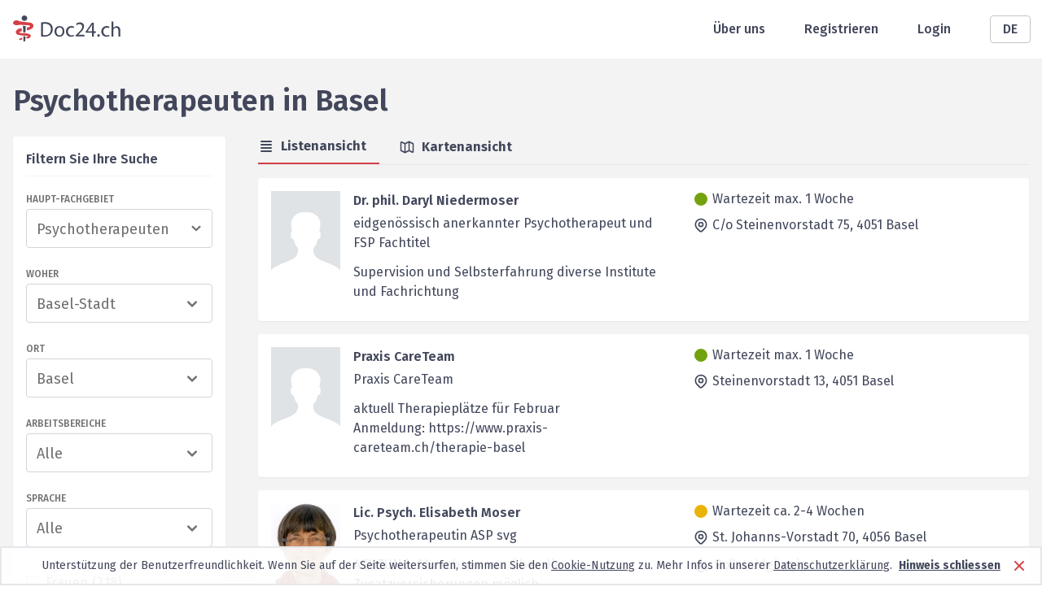

--- FILE ---
content_type: text/html; charset=utf-8
request_url: https://www.doc24.ch/de/basel-stadt-bs/basel/psychotherapeuten/alle
body_size: 31216
content:
<!DOCTYPE html><html lang="de"><head><meta charSet="utf-8"/><meta name="viewport" content="width=device-width, initial-scale=1, minimum-scale=1"/><meta name="description" content="Suchen Sie einen Psychotherapeuten in Basel? Bei Doc24 finden Sie alle Info&#x27;s."/><meta name="robots" content="index,follow,noarchive,noodp"/><title>Psychotherapeuten in Basel</title><link rel="canonical" href="https://www.doc24.ch/de/basel-stadt-bs/basel/psychotherapeuten/alle"/><link rel="alternate" href="https://www.doc24.ch/de/basel-stadt-bs/basel/psychotherapeuten/alle" hrefLang="de"/><link rel="alternate" href="https://www.doc24.ch/en/basel-city-bs/basel/psychotherapists/all" hrefLang="en"/><link rel="alternate" href="https://www.doc24.ch/fr/bâle-ville-bs/basel/psychotherapeutes/tous" hrefLang="fr"/><link rel="alternate" href="https://www.doc24.ch/it/basilea-citta-bs/basel/psicoterapeuti/tutti" hrefLang="it"/><link rel="alternate" href="https://www.doc24.ch/basel-stadt-bs/basel/psychotherapeuten/alle" hrefLang="x-default"/><meta property="og:title" content="Doc24 - Ärzte, Psychotherapeuten, Psychologen"/><meta property="og:description" content="Ausführliche Profile von Ärzten, Psychotherapeuten und Psychologen - Kontaktaufnahme per E-Mail, Online Termine vereinbaren."/><meta property="og:image" content="/images/social-image.png"/><meta property="og:url" content="https://www.doc24.ch/de/basel-stadt-bs/basel/psychotherapeuten/alle"/><meta property="og:type" content="website"/><meta name="twitter:card" content="summary_large_image"/><meta name="twitter:title" content="Doc24 - Ärzte, Psychotherapeuten, Psychologen"/><meta name="twitter:description" content="Ausführliche Profile von Ärzten, Psychotherapeuten und Psychologen - Kontaktaufnahme per E-Mail, Online Termine vereinbaren."/><meta name="twitter:image" content="/images/social-image.png"/><meta name="next-head-count" content="20"/><meta charSet="utf-8"/><meta http-equiv="X-UA-Comptabile" content="IE=edge"/><link rel="icon" href="/favicon.ico"/><link rel="preconnect" href="https://fonts.googleapis.com"/><link rel="preconnect" href="https://fonts.gstatic.com" crossorigin=""/><link rel="apple-touch-icon" sizes="57x57" href="/icons/apple-icon-57x57.png"/><link rel="apple-touch-icon" sizes="60x60" href="/icons/apple-icon-60x60.png"/><link rel="apple-touch-icon" sizes="72x72" href="/icons/apple-icon-72x72.png"/><link rel="apple-touch-icon" sizes="76x76" href="/icons/apple-icon-76x76.png"/><link rel="apple-touch-icon" sizes="114x114" href="/icons/apple-icon-114x114.png"/><link rel="apple-touch-icon" sizes="120x120" href="/icons/apple-icon-120x120.png"/><link rel="apple-touch-icon" sizes="144x144" href="/icons/apple-icon-144x144.png"/><link rel="apple-touch-icon" sizes="152x152" href="/icons/apple-icon-152x152.png"/><link rel="apple-touch-icon" sizes="180x180" href="/icons/apple-icon-180x180.png"/><link rel="icon" type="image/png" sizes="192x192" href="/icons/android-icon-192x192.png"/><link rel="icon" type="image/png" sizes="32x32" href="/icons/favicon-32x32.png"/><link rel="icon" type="image/png" sizes="96x96" href="/icons/favicon-96x96.png"/><link rel="manifest" href="/webmanifest"/><meta name="msapplication-TileColor" content="#ffffff"/><meta name="msapplication-TileImage" content="/icons/ms-icon-144x144.png"/><link rel="icon" type="image/x-icon" href="/favicon.ico"/><link rel="stylesheet" data-href="https://fonts.googleapis.com/css2?family=Fira+Sans:wght@300;400;500;600;700;900&amp;display=swap"/><link rel="preload" href="/_next/static/css/5a4e6b89bdc13218.css" as="style"/><link rel="stylesheet" href="/_next/static/css/5a4e6b89bdc13218.css" data-n-g=""/><noscript data-n-css=""></noscript><script defer="" nomodule="" src="/_next/static/chunks/polyfills-c67a75d1b6f99dc8.js"></script><script src="/_next/static/chunks/webpack-7c52643017d49ad7.js" defer=""></script><script src="/_next/static/chunks/framework-79bce4a3a540b080.js" defer=""></script><script src="/_next/static/chunks/main-4990e882c001c74b.js" defer=""></script><script src="/_next/static/chunks/pages/_app-5f13f93e4d201327.js" defer=""></script><script src="/_next/static/chunks/3061-8137e461aa758cc3.js" defer=""></script><script src="/_next/static/chunks/7804-c63eca60bbfe9de2.js" defer=""></script><script src="/_next/static/chunks/967-d1ea788b7faa5cd7.js" defer=""></script><script src="/_next/static/chunks/4312-dcc7c4902d3c1950.js" defer=""></script><script src="/_next/static/chunks/pages/%5Bcanton%5D/%5Bcity%5D/%5Bspecialization%5D/%5Breason%5D-6be59fd867fbbc63.js" defer=""></script><script src="/_next/static/CXbUfay2pwlSaWBgU5KBm/_buildManifest.js" defer=""></script><script src="/_next/static/CXbUfay2pwlSaWBgU5KBm/_ssgManifest.js" defer=""></script><link rel="stylesheet" href="https://fonts.googleapis.com/css2?family=Fira+Sans:wght@300;400;500;600;700;900&display=swap"/></head><body><div id="__next" data-reactroot=""><div class="w-full m-0 p-0 pb-28 md:pb-20 min-h-screen relative bg-white-light"><div class="bg-white"><div class="container relative h-header flex items-center justify-between px-4"><div class="md:hidden"><span style="box-sizing:border-box;display:inline-block;overflow:hidden;width:initial;height:initial;background:none;opacity:1;border:0;margin:0;padding:0;position:relative;max-width:100%"><span style="box-sizing:border-box;display:block;width:initial;height:initial;background:none;opacity:1;border:0;margin:0;padding:0;max-width:100%"><img style="display:block;max-width:100%;width:initial;height:initial;background:none;opacity:1;border:0;margin:0;padding:0" alt="" aria-hidden="true" src="data:image/svg+xml,%3csvg%20xmlns=%27http://www.w3.org/2000/svg%27%20version=%271.1%27%20width=%2731%27%20height=%2724%27/%3e"/></span><img alt="Mobile Menu" src="[data-uri]" decoding="async" data-nimg="intrinsic" style="position:absolute;top:0;left:0;bottom:0;right:0;box-sizing:border-box;padding:0;border:none;margin:auto;display:block;width:0;height:0;min-width:100%;max-width:100%;min-height:100%;max-height:100%"/><noscript><img alt="Mobile Menu" srcSet="/images/menu_icon.svg 1x, /images/menu_icon.svg 2x" src="/images/menu_icon.svg" decoding="async" data-nimg="intrinsic" style="position:absolute;top:0;left:0;bottom:0;right:0;box-sizing:border-box;padding:0;border:none;margin:auto;display:block;width:0;height:0;min-width:100%;max-width:100%;min-height:100%;max-height:100%" loading="lazy"/></noscript></span></div><a class="leading-none" href="/de"><span style="box-sizing:border-box;display:inline-block;overflow:hidden;width:initial;height:initial;background:none;opacity:1;border:0;margin:0;padding:0;position:relative;max-width:100%"><span style="box-sizing:border-box;display:block;width:initial;height:initial;background:none;opacity:1;border:0;margin:0;padding:0;max-width:100%"><img style="display:block;max-width:100%;width:initial;height:initial;background:none;opacity:1;border:0;margin:0;padding:0" alt="" aria-hidden="true" src="data:image/svg+xml,%3csvg%20xmlns=%27http://www.w3.org/2000/svg%27%20version=%271.1%27%20width=%27132%27%20height=%2732%27/%3e"/></span><img alt="Logo header" srcSet="/images/logo.svg 1x, /images/logo.svg 2x" src="/images/logo.svg" decoding="async" data-nimg="intrinsic" style="position:absolute;top:0;left:0;bottom:0;right:0;box-sizing:border-box;padding:0;border:none;margin:auto;display:block;width:0;height:0;min-width:100%;max-width:100%;min-height:100%;max-height:100%"/></span></a><div class="flex items-center md:space-x-12"><a class="hidden md:block font-medium text-gray-dark" href="/de/about-us">Über uns</a><a class="hidden md:block font-medium text-gray-dark" href="/de/auth/sign-up">Registrieren</a><a class="hidden md:block font-medium text-gray-dark" href="/de/auth/login">Login</a><div class="relative w-12"><button class="inline-flex justify-center w-full rounded border border-gray-light px-6 py-1 bg-white font-medium text-gray-dark hover:bg-gray-50 focus:outline-none">DE</button></div></div></div></div><div class="container grid grid-cols-1 pt-4 px-4"><h1 class="text-4xl font-semibold mt-4 mb-6 text-gray-dark">Psychotherapeuten<!-- --> <!-- -->in<!-- --> <!-- -->Basel</h1><div class="grid gap-x-10 gap-y-5 grid-cols-1 md:grid-cols-two-column-layout-md lg:grid-cols-two-column-layout-lg lg:px-0 xl:grid-cols-two-column-layout-xl"><div><div class="hidden md:block"><div class="bg-white md:shadow-sm md:rounded p-4"><div class="flex justify-between border-b border-gray-100 mb-5 pb-2 items-center"><div class="font-semibold text-gray-dark text-base mb-0">Filtern Sie Ihre Suche</div><button class="bg-red md:hidden text-white px-4 py-2 uppercase font-medium rounded">Filtern</button></div><div class="mb-6"><div class="text-xs font-medium uppercase mb-1 text-gray">Haupt-Fachgebiet</div><div class="bg-white w-full relative cursor-pointer rounded border border-gray-300"><div class="relative z-10 w-full flex items-center pr-2"><input type="text" class="bg-white text-lg px-3 pt-2.5 pb-2 text-gray rounded-md whitespace-nowrap overflow-ellipsis overflow-hidden placeholder-gray-400 cursor-pointer w-full focus:outline-none" placeholder="Fachrichtung auswählen" value=""/><svg xmlns="http://www.w3.org/2000/svg" viewBox="0 0 20 20" fill="currentColor" class="w-6 h-6 text-gray"><path fill-rule="evenodd" d="M5.293 7.293a1 1 0 011.414 0L10 10.586l3.293-3.293a1 1 0 111.414 1.414l-4 4a1 1 0 01-1.414 0l-4-4a1 1 0 010-1.414z" clip-rule="evenodd"></path></svg></div></div></div><div class="mb-6"><div class="text-xs font-medium uppercase mb-1 text-gray">Woher</div><div class="relative bg-white w-full cursor-pointer rounded border border-gray-300"><div class="relative z-10 flex items-center justify-between px-3 pt-2.5 pb-2 "><div class="text-lg truncate text-gray">Basel-Stadt</div><svg xmlns="http://www.w3.org/2000/svg" viewBox="0 0 20 20" fill="currentColor" class="w-6 h-6 text-gray"><path fill-rule="evenodd" d="M5.293 7.293a1 1 0 011.414 0L10 10.586l3.293-3.293a1 1 0 111.414 1.414l-4 4a1 1 0 01-1.414 0l-4-4a1 1 0 010-1.414z" clip-rule="evenodd"></path></svg></div></div></div><div class="mb-6"><div class="text-xs font-medium uppercase mb-1 text-gray">Ort</div><div class="relative bg-white w-full cursor-pointer rounded border border-gray-300"><div class="relative z-10 flex items-center justify-between px-3 pt-2.5 pb-2 "><div class="text-lg truncate text-gray">Basel</div><svg xmlns="http://www.w3.org/2000/svg" viewBox="0 0 20 20" fill="currentColor" class="w-6 h-6 text-gray"><path fill-rule="evenodd" d="M5.293 7.293a1 1 0 011.414 0L10 10.586l3.293-3.293a1 1 0 111.414 1.414l-4 4a1 1 0 01-1.414 0l-4-4a1 1 0 010-1.414z" clip-rule="evenodd"></path></svg></div></div></div><div class="mb-6"><div class="text-xs uppercase font-medium mb-1 text-gray">Arbeitsbereiche</div><div class="relative bg-white w-full rounded border border-gray-300"><div class="relative z-10 flex items-center justify-between px-3 pt-2.5 pb-2 cursor-pointer"><div class="text-lg text-gray">Alle</div><svg xmlns="http://www.w3.org/2000/svg" viewBox="0 0 20 20" fill="currentColor" class="w-6 h-6 text-gray"><path fill-rule="evenodd" d="M5.293 7.293a1 1 0 011.414 0L10 10.586l3.293-3.293a1 1 0 111.414 1.414l-4 4a1 1 0 01-1.414 0l-4-4a1 1 0 010-1.414z" clip-rule="evenodd"></path></svg></div></div></div><div class="mb-8"><div class="text-xs font-medium uppercase mb-1 text-gray">Sprache</div><div class="relative bg-white w-full cursor-pointer rounded border border-gray-300"><div class="relative z-10 flex items-center justify-between px-3 pt-2.5 pb-2 "><div class="text-lg truncate text-gray">Alle</div><svg xmlns="http://www.w3.org/2000/svg" viewBox="0 0 20 20" fill="currentColor" class="w-6 h-6 text-gray"><path fill-rule="evenodd" d="M5.293 7.293a1 1 0 011.414 0L10 10.586l3.293-3.293a1 1 0 111.414 1.414l-4 4a1 1 0 01-1.414 0l-4-4a1 1 0 010-1.414z" clip-rule="evenodd"></path></svg></div></div></div><div class="mb-3"><label class="flex items-center w-max cursor-pointer" for="womenExist"><input type="checkbox" class="checkbox cursor-pointer " id="womenExist" name="womenExist"/><div class="text-gray ml-2 tracking-wide">Frauen<!-- --> (<!-- -->218<!-- -->)</div></label></div><div class="mb-3"><label class="flex items-center w-max cursor-pointer" for="menExist"><input type="checkbox" class="checkbox cursor-pointer " id="menExist" name="menExist"/><div class="text-gray ml-2 tracking-wide">Männer<!-- --> (<!-- -->67<!-- -->)</div></label></div><div class="mb-3"><label class="flex items-center w-max cursor-pointer" for="institutionsExist"><input type="checkbox" class="checkbox cursor-pointer " id="institutionsExist" name="institutionsExist"/><div class="text-gray ml-2 tracking-wide">Institutionen<!-- --> (<!-- -->3<!-- -->)</div></label></div><div class="mb-3"><label class="flex items-center w-max cursor-pointer" for="withPicture"><input type="checkbox" class="checkbox cursor-pointer " id="withPicture" name="withPicture"/><div class="text-gray ml-2 tracking-wide">mit Bild<!-- --> (<!-- -->215<!-- -->)</div></label></div><div class="mb-3"><label class="flex items-center w-max cursor-pointer" for="withOnlineBookingConsultation"><input type="checkbox" class="checkbox cursor-pointer " id="withOnlineBookingConsultation" name="withOnlineBookingConsultation"/><div class="text-gray ml-2 tracking-wide">Online-Beratung<!-- --> (<!-- -->131<!-- -->)</div></label></div><div class="mb-3"><label class="flex items-center w-max cursor-pointer" for="withBooking"><input type="checkbox" class="checkbox cursor-pointer " id="withBooking" name="withBooking"/><div class="text-gray ml-2 tracking-wide">Termin-Buchung<!-- --> (<!-- -->1<!-- -->)</div></label></div><div class="mb-3"><label class="flex items-center w-max cursor-pointer" for="withBasicInsurance"><input type="checkbox" class="checkbox cursor-pointer " id="withBasicInsurance" name="withBasicInsurance"/><div class="text-gray ml-2 tracking-wide">Grundversicherung<!-- --> (<!-- -->195<!-- -->)</div></label></div><div class="mb-3"><label class="flex items-center w-max cursor-pointer" for="withSupplementaryInsurance"><input type="checkbox" class="checkbox cursor-pointer " id="withSupplementaryInsurance" name="withSupplementaryInsurance"/><div class="text-gray ml-2 tracking-wide">Zusatzversicherung<!-- --> (<!-- -->72<!-- -->)</div></label></div><div class="flex items-center w-full px-3 pt-2.5 pb-2 border border-gray-light rounded-3xl text-gray"><input type="text" placeholder="Über Schlüsselwort suchen" class="w-full whitespace-nowrap overflow-ellipsis overflow-hidden focus:outline-none" value=""/><svg xmlns="http://www.w3.org/2000/svg" viewBox="0 0 20 20" fill="currentColor" class="w-6 h-6 ml-3 cursor-pointer"><path fill-rule="evenodd" d="M8 4a4 4 0 100 8 4 4 0 000-8zM2 8a6 6 0 1110.89 3.476l4.817 4.817a1 1 0 01-1.414 1.414l-4.816-4.816A6 6 0 012 8z" clip-rule="evenodd"></path></svg></div></div></div></div><div class="pb-10"><div class="flex justify-between mb-4"><div class="flex w-full border-b"><div class="flex items-center font-bold mr-6 pr-4 pb-2 cursor-pointer text-gray-dark border-b-2 border-red"><svg xmlns="http://www.w3.org/2000/svg" viewBox="0 0 20 20" fill="currentColor" class="w-5 h-5 mr-2"><path fill-rule="evenodd" d="M3 4a1 1 0 011-1h12a1 1 0 110 2H4a1 1 0 01-1-1zm0 4a1 1 0 011-1h12a1 1 0 110 2H4a1 1 0 01-1-1zm0 4a1 1 0 011-1h12a1 1 0 110 2H4a1 1 0 01-1-1zm0 4a1 1 0 011-1h12a1 1 0 110 2H4a1 1 0 01-1-1z" clip-rule="evenodd"></path></svg>Listenansicht</div><div class="flex items-center font-bold pr-4 pb-2 cursor-pointer text-gray-dark "><svg xmlns="http://www.w3.org/2000/svg" fill="none" viewBox="0 0 24 24" stroke="currentColor" class="w-5 h-5 mr-2"><path stroke-linecap="round" stroke-linejoin="round" stroke-width="2" d="M9 20l-5.447-2.724A1 1 0 013 16.382V5.618a1 1 0 011.447-.894L9 7m0 13l6-3m-6 3V7m6 10l4.553 2.276A1 1 0 0021 18.382V7.618a1 1 0 00-.553-.894L15 4m0 13V4m0 0L9 7"></path></svg>Kartenansicht</div></div></div><div class="mb-4 md:hidden"><button class="flex items-center py-1 pl-2 pr-4 font-bold text-white rounded-sm bg-gray-dark"><svg xmlns="http://www.w3.org/2000/svg" fill="none" viewBox="0 0 24 24" stroke="currentColor" class="w-6 h-6 mr-2"><path stroke-linecap="round" stroke-linejoin="round" stroke-width="2" d="M12 6V4m0 2a2 2 0 100 4m0-4a2 2 0 110 4m-6 8a2 2 0 100-4m0 4a2 2 0 110-4m0 4v2m0-6V4m6 6v10m6-2a2 2 0 100-4m0 4a2 2 0 110-4m0 4v2m0-6V4"></path></svg>Resultate filtern</button></div><div class="group bg-white rounded shadow-sm mb-4 py-4 px-4 hover:bg-gray-50" style="min-height:11rem"><div class="flex"><div class="relative w-24 h-28"><span style="box-sizing:border-box;display:block;overflow:hidden;width:initial;height:initial;background:none;opacity:1;border:0;margin:0;padding:0;position:relative"><span style="box-sizing:border-box;display:block;width:initial;height:initial;background:none;opacity:1;border:0;margin:0;padding:0;padding-top:116.66666666666667%"></span><img alt="Doctor picture" sizes="100vw" srcSet="/_next/image?url=%2Fimages%2Fdoctor_default_avatar.png&amp;w=640&amp;q=100 640w, /_next/image?url=%2Fimages%2Fdoctor_default_avatar.png&amp;w=750&amp;q=100 750w, /_next/image?url=%2Fimages%2Fdoctor_default_avatar.png&amp;w=828&amp;q=100 828w, /_next/image?url=%2Fimages%2Fdoctor_default_avatar.png&amp;w=1080&amp;q=100 1080w, /_next/image?url=%2Fimages%2Fdoctor_default_avatar.png&amp;w=1200&amp;q=100 1200w, /_next/image?url=%2Fimages%2Fdoctor_default_avatar.png&amp;w=1920&amp;q=100 1920w, /_next/image?url=%2Fimages%2Fdoctor_default_avatar.png&amp;w=2048&amp;q=100 2048w, /_next/image?url=%2Fimages%2Fdoctor_default_avatar.png&amp;w=3840&amp;q=100 3840w" src="/_next/image?url=%2Fimages%2Fdoctor_default_avatar.png&amp;w=3840&amp;q=100" decoding="async" data-nimg="responsive" style="position:absolute;top:0;left:0;bottom:0;right:0;box-sizing:border-box;padding:0;border:none;margin:auto;display:block;width:0;height:0;min-width:100%;max-width:100%;min-height:100%;max-height:100%;object-fit:cover"/></span></div><div class="grid w-full grid-cols-1 ml-4 lg:grid-cols-2 gap-x-5"><div><a class="font-semibold text-gray-dark hover:underline hover:text-gray group-hover:underline" href="/de/basel-stadt-bs/basel/psychotherapeuten/alle/praxis-careteam-2?referrer=%2Fbasel-stadt-bs%2Fbasel%2Fpsychotherapeuten%2Falle%3Fhide-specialization%3D%26associations%3Dvpb%26limit-cantons%3Dbaselland-bl%257Cbasel-city-bs%257Caargau-ag%26white-label%3Dtrue">Praxis CareTeam</a><div class="mt-1 mb-3 text-gray-dark">Praxis CareTeam</div><div class="hidden break-word text-gray-dark sm:block">aktuell Therapieplätze für Februar<br />Anmeldung: https://www.praxis-careteam.ch/therapie-basel</div></div><div class="flex-col hidden lg:flex"><div><div class="text-base leading-5 text-gray-dark"><div class="flex mb-3 xl:items-center"><div><div class="bg-green w-4 h-4 rounded-xl ml-0.5 mr-1.5"></div></div><span>Wartezeit max. 1 Woche</span></div><div class="flex"><div><svg xmlns="http://www.w3.org/2000/svg" fill="none" viewBox="0 0 24 24" stroke="currentColor" class="w-5 h-5 mr-1"><path stroke-linecap="round" stroke-linejoin="round" stroke-width="2" d="M17.657 16.657L13.414 20.9a1.998 1.998 0 01-2.827 0l-4.244-4.243a8 8 0 1111.314 0z"></path><path stroke-linecap="round" stroke-linejoin="round" stroke-width="2" d="M15 11a3 3 0 11-6 0 3 3 0 016 0z"></path></svg></div><div>Steinenvorstadt 13, <!-- -->4051<!-- --> <!-- -->Basel</div></div></div></div></div></div></div><div class="mt-1 text-gray-dark break-word sm:hidden">aktuell Therapieplätze für Februar
Anmeldung: https://www.praxis-careteam.ch/therapie-basel</div><div class="mt-4 lg:hidden"><div><div class="text-base leading-5 text-gray-dark"><div class="flex mb-3 xl:items-center"><div><div class="bg-green w-4 h-4 rounded-xl ml-0.5 mr-1.5"></div></div><span>Wartezeit max. 1 Woche</span></div><div class="flex"><div><svg xmlns="http://www.w3.org/2000/svg" fill="none" viewBox="0 0 24 24" stroke="currentColor" class="w-5 h-5 mr-1"><path stroke-linecap="round" stroke-linejoin="round" stroke-width="2" d="M17.657 16.657L13.414 20.9a1.998 1.998 0 01-2.827 0l-4.244-4.243a8 8 0 1111.314 0z"></path><path stroke-linecap="round" stroke-linejoin="round" stroke-width="2" d="M15 11a3 3 0 11-6 0 3 3 0 016 0z"></path></svg></div><div>Steinenvorstadt 13, <!-- -->4051<!-- --> <!-- -->Basel</div></div></div></div></div></div><div class="group bg-white rounded shadow-sm mb-4 py-4 px-4 hover:bg-gray-50" style="min-height:11rem"><div class="flex"><div class="relative w-24 h-28"><span style="box-sizing:border-box;display:block;overflow:hidden;width:initial;height:initial;background:none;opacity:1;border:0;margin:0;padding:0;position:relative"><span style="box-sizing:border-box;display:block;width:initial;height:initial;background:none;opacity:1;border:0;margin:0;padding:0;padding-top:116.66666666666667%"></span><img alt="Doctor picture" sizes="100vw" srcSet="/_next/image?url=%2Fimages%2Fdoctor_default_avatar.png&amp;w=640&amp;q=100 640w, /_next/image?url=%2Fimages%2Fdoctor_default_avatar.png&amp;w=750&amp;q=100 750w, /_next/image?url=%2Fimages%2Fdoctor_default_avatar.png&amp;w=828&amp;q=100 828w, /_next/image?url=%2Fimages%2Fdoctor_default_avatar.png&amp;w=1080&amp;q=100 1080w, /_next/image?url=%2Fimages%2Fdoctor_default_avatar.png&amp;w=1200&amp;q=100 1200w, /_next/image?url=%2Fimages%2Fdoctor_default_avatar.png&amp;w=1920&amp;q=100 1920w, /_next/image?url=%2Fimages%2Fdoctor_default_avatar.png&amp;w=2048&amp;q=100 2048w, /_next/image?url=%2Fimages%2Fdoctor_default_avatar.png&amp;w=3840&amp;q=100 3840w" src="/_next/image?url=%2Fimages%2Fdoctor_default_avatar.png&amp;w=3840&amp;q=100" decoding="async" data-nimg="responsive" style="position:absolute;top:0;left:0;bottom:0;right:0;box-sizing:border-box;padding:0;border:none;margin:auto;display:block;width:0;height:0;min-width:100%;max-width:100%;min-height:100%;max-height:100%;object-fit:cover"/></span></div><div class="grid w-full grid-cols-1 ml-4 lg:grid-cols-2 gap-x-5"><div><a class="font-semibold text-gray-dark hover:underline hover:text-gray group-hover:underline" href="/de/basel-stadt-bs/basel/psychotherapeuten/alle/daryl-niedermoser?referrer=%2Fbasel-stadt-bs%2Fbasel%2Fpsychotherapeuten%2Falle%3Fhide-specialization%3D%26associations%3Dvpb%26limit-cantons%3Dbaselland-bl%257Cbasel-city-bs%257Caargau-ag%26white-label%3Dtrue">Dr. phil. Daryl Niedermoser</a><div class="mt-1 mb-3 text-gray-dark">eidgenössisch anerkannter Psychotherapeut und FSP Fachtitel</div><div class="hidden break-word text-gray-dark sm:block">Supervision und Selbsterfahrung diverse Institute und Fachrichtung</div></div><div class="flex-col hidden lg:flex"><div><div class="text-base leading-5 text-gray-dark"><div class="flex mb-3 xl:items-center"><div><div class="bg-green w-4 h-4 rounded-xl ml-0.5 mr-1.5"></div></div><span>Wartezeit max. 1 Woche</span></div><div class="flex"><div><svg xmlns="http://www.w3.org/2000/svg" fill="none" viewBox="0 0 24 24" stroke="currentColor" class="w-5 h-5 mr-1"><path stroke-linecap="round" stroke-linejoin="round" stroke-width="2" d="M17.657 16.657L13.414 20.9a1.998 1.998 0 01-2.827 0l-4.244-4.243a8 8 0 1111.314 0z"></path><path stroke-linecap="round" stroke-linejoin="round" stroke-width="2" d="M15 11a3 3 0 11-6 0 3 3 0 016 0z"></path></svg></div><div>C/o Steinenvorstadt 75, <!-- -->4051<!-- --> <!-- -->Basel</div></div></div><div class="flex flex-wrap mt-4 ml-1"></div></div></div></div></div><div class="mt-1 text-gray-dark break-word sm:hidden">Supervision und Selbsterfahrung diverse Institute und Fachrichtung</div><div class="mt-4 lg:hidden"><div><div class="text-base leading-5 text-gray-dark"><div class="flex mb-3 xl:items-center"><div><div class="bg-green w-4 h-4 rounded-xl ml-0.5 mr-1.5"></div></div><span>Wartezeit max. 1 Woche</span></div><div class="flex"><div><svg xmlns="http://www.w3.org/2000/svg" fill="none" viewBox="0 0 24 24" stroke="currentColor" class="w-5 h-5 mr-1"><path stroke-linecap="round" stroke-linejoin="round" stroke-width="2" d="M17.657 16.657L13.414 20.9a1.998 1.998 0 01-2.827 0l-4.244-4.243a8 8 0 1111.314 0z"></path><path stroke-linecap="round" stroke-linejoin="round" stroke-width="2" d="M15 11a3 3 0 11-6 0 3 3 0 016 0z"></path></svg></div><div>C/o Steinenvorstadt 75, <!-- -->4051<!-- --> <!-- -->Basel</div></div></div><div class="flex flex-wrap mt-4 ml-1"></div></div></div></div><div class="group bg-white rounded shadow-sm mb-4 py-4 px-4 hover:bg-gray-50" style="min-height:11rem"><div class="flex"><div class="relative w-24 h-28"><span style="box-sizing:border-box;display:block;overflow:hidden;width:initial;height:initial;background:none;opacity:1;border:0;margin:0;padding:0;position:relative"><span style="box-sizing:border-box;display:block;width:initial;height:initial;background:none;opacity:1;border:0;margin:0;padding:0;padding-top:116.66666666666667%"></span><img alt="Doctor picture" sizes="100vw" srcSet="/_next/image?url=https%3A%2F%2Fcdn.doc24.ch%2Fprofile%2Fpsychologen-elisabeth-moser-1-basel-1481744834548.jpg&amp;w=640&amp;q=100 640w, /_next/image?url=https%3A%2F%2Fcdn.doc24.ch%2Fprofile%2Fpsychologen-elisabeth-moser-1-basel-1481744834548.jpg&amp;w=750&amp;q=100 750w, /_next/image?url=https%3A%2F%2Fcdn.doc24.ch%2Fprofile%2Fpsychologen-elisabeth-moser-1-basel-1481744834548.jpg&amp;w=828&amp;q=100 828w, /_next/image?url=https%3A%2F%2Fcdn.doc24.ch%2Fprofile%2Fpsychologen-elisabeth-moser-1-basel-1481744834548.jpg&amp;w=1080&amp;q=100 1080w, /_next/image?url=https%3A%2F%2Fcdn.doc24.ch%2Fprofile%2Fpsychologen-elisabeth-moser-1-basel-1481744834548.jpg&amp;w=1200&amp;q=100 1200w, /_next/image?url=https%3A%2F%2Fcdn.doc24.ch%2Fprofile%2Fpsychologen-elisabeth-moser-1-basel-1481744834548.jpg&amp;w=1920&amp;q=100 1920w, /_next/image?url=https%3A%2F%2Fcdn.doc24.ch%2Fprofile%2Fpsychologen-elisabeth-moser-1-basel-1481744834548.jpg&amp;w=2048&amp;q=100 2048w, /_next/image?url=https%3A%2F%2Fcdn.doc24.ch%2Fprofile%2Fpsychologen-elisabeth-moser-1-basel-1481744834548.jpg&amp;w=3840&amp;q=100 3840w" src="/_next/image?url=https%3A%2F%2Fcdn.doc24.ch%2Fprofile%2Fpsychologen-elisabeth-moser-1-basel-1481744834548.jpg&amp;w=3840&amp;q=100" decoding="async" data-nimg="responsive" style="position:absolute;top:0;left:0;bottom:0;right:0;box-sizing:border-box;padding:0;border:none;margin:auto;display:block;width:0;height:0;min-width:100%;max-width:100%;min-height:100%;max-height:100%;object-fit:cover"/></span></div><div class="grid w-full grid-cols-1 ml-4 lg:grid-cols-2 gap-x-5"><div><a class="font-semibold text-gray-dark hover:underline hover:text-gray group-hover:underline" href="/de/basel-stadt-bs/basel/psychotherapeuten/alle/elisabeth-moser?referrer=%2Fbasel-stadt-bs%2Fbasel%2Fpsychotherapeuten%2Falle%3Fhide-specialization%3D%26associations%3Dvpb%26limit-cantons%3Dbaselland-bl%257Cbasel-city-bs%257Caargau-ag%26white-label%3Dtrue">Lic. Psych. Elisabeth Moser</a><div class="mt-1 mb-3 text-gray-dark">Psychotherapeutin ASP svg</div><div class="hidden break-word text-gray-dark sm:block">ACHTUNG: Abrechnen nur über die Zusatzversicherungen möglich<br />FREIE THERAPIEPLÄTZE ab Ende 2025</div></div><div class="flex-col hidden lg:flex"><div><div class="text-base leading-5 text-gray-dark"><div class="flex mb-3 xl:items-center"><div><div class="bg-yellow-500 w-4 h-4 rounded-xl ml-0.5 mr-1.5"></div></div><span>Wartezeit ca. 2-4 Wochen</span></div><div class="flex"><div><svg xmlns="http://www.w3.org/2000/svg" fill="none" viewBox="0 0 24 24" stroke="currentColor" class="w-5 h-5 mr-1"><path stroke-linecap="round" stroke-linejoin="round" stroke-width="2" d="M17.657 16.657L13.414 20.9a1.998 1.998 0 01-2.827 0l-4.244-4.243a8 8 0 1111.314 0z"></path><path stroke-linecap="round" stroke-linejoin="round" stroke-width="2" d="M15 11a3 3 0 11-6 0 3 3 0 016 0z"></path></svg></div><div>St. Johanns-Vorstadt 70, <!-- -->4056<!-- --> <!-- -->Basel</div></div></div><div class="flex flex-wrap text-gray-dark mt-3"><div class="mr-5 mb-1 xl:mb-0" data-tip="true" data-for="info-icon-0-elisabeth-moser"><div class="flex items-center"><div><svg width="22" height="19" viewBox="0 0 15 18" fill="none" xmlns="http://www.w3.org/2000/svg"><path d="M7.526 2.358a1.358 1.358 0 1 1-2.716 0 1.358 1.358 0 0 1 2.716 0Zm6.426 11.07h-1.59l-.985-2.733a.559.559 0 0 0-.526-.37H6.706v-2.51h3.85a.559.559 0 1 0 0-1.118h-3.85V4.972a.559.559 0 1 0-1.118 0v5.913c0 .309.25.559.559.559h4.311l.985 2.732c.08.222.29.37.526.37h1.983a.559.559 0 1 0 0-1.119ZM9.28 14.652a4.167 4.167 0 0 1-2.967 1.229 4.2 4.2 0 0 1-4.194-4.195c0-1.12.436-2.174 1.229-2.966a.56.56 0 0 0-.791-.79A5.279 5.279 0 0 0 1 11.686 5.319 5.319 0 0 0 6.312 17c1.42 0 2.754-.553 3.757-1.556a.559.559 0 1 0-.79-.79Z" fill="#42475B"></path><path d="M7.526 2.358h.25-.25Zm4.836 11.07-.235.084.06.165h.175v-.25Zm-.985-2.733-.235.085.235-.085Zm-4.671-.37h-.25v.25h.25v-.25Zm0-2.51v-.25h-.25v.25h.25Zm0-1.118h-.25v.25h.25v-.25Zm3.752 4.747.236-.085-.06-.165h-.176v.25Zm.985 2.732.235-.085-.235.085Zm-2.164.477.177.177-.177-.177ZM3.347 8.721l-.177-.177.177.177Zm0-.79-.177.176.177-.177Zm-.791 0 .177.176-.177-.177Zm7.513 7.513-.176-.177.176.177Zm0-.791.177-.177-.177.177ZM6.168 3.966c.888 0 1.608-.72 1.608-1.608h-.5c0 .612-.496 1.108-1.108 1.108v.5ZM4.56 2.358c0 .888.72 1.608 1.608 1.608v-.5A1.108 1.108 0 0 1 5.06 2.358h-.5ZM6.168.75c-.889 0-1.608.72-1.608 1.608h.5c0-.612.496-1.108 1.108-1.108v-.5Zm1.608 1.608c0-.888-.72-1.608-1.608-1.608v.5c.612 0 1.108.496 1.108 1.108h.5Zm4.586 11.32h1.59v-.5h-1.59v.5Zm-1.22-2.898.985 2.732.47-.17-.984-2.732-.47.17Zm-.29-.204a.31.31 0 0 1 .29.204l.47-.17a.809.809 0 0 0-.76-.534v.5Zm-4.146 0h4.145v-.5H6.706v.5Zm-.25-2.76v2.51h.5v-2.51h-.5Zm4.1-.25h-3.85v.5h3.85v-.5Zm.309-.31a.31.31 0 0 1-.31.31v.5a.81.81 0 0 0 .81-.81h-.5Zm-.31-.309a.31.31 0 0 1 .31.31h.5a.81.81 0 0 0-.81-.81v.5Zm-3.85 0h3.85v-.5h-3.85v.5Zm-.25-1.975v1.725h.5V4.972h-.5Zm-.308-.31a.31.31 0 0 1 .309.31h.5a.809.809 0 0 0-.81-.81v.5Zm-.31.31a.31.31 0 0 1 .31-.31v-.5a.809.809 0 0 0-.81.81h.5Zm0 5.913V4.972h-.5v5.913h.5Zm.31.309a.309.309 0 0 1-.31-.31h-.5c0 .447.363.81.81.81v-.5Zm4.311 0H6.147v.5h4.311v-.5Zm1.22 2.897-.984-2.732-.47.17.984 2.732.47-.17Zm.291.204a.31.31 0 0 1-.29-.204l-.471.17a.81.81 0 0 0 .761.534v-.5Zm1.983 0H11.97v.5h1.983v-.5Zm.31-.309a.31.31 0 0 1-.31.31v.5a.81.81 0 0 0 .81-.81h-.5Zm-.31-.309a.31.31 0 0 1 .31.31h.5a.809.809 0 0 0-.81-.81v.5Zm-7.64 2.455a4.417 4.417 0 0 0 3.144-1.302l-.354-.354a3.917 3.917 0 0 1-2.79 1.156v.5Zm-4.444-4.445a4.45 4.45 0 0 0 4.444 4.445v-.5a3.95 3.95 0 0 1-3.944-3.945h-.5ZM3.17 8.544a4.418 4.418 0 0 0-1.302 3.143h.5c0-1.054.41-2.044 1.155-2.79l-.353-.353Zm0-.437a.31.31 0 0 1 0 .437l.353.354a.81.81 0 0 0 0-1.145l-.353.354Zm-.437 0a.31.31 0 0 1 .437 0l.353-.354a.809.809 0 0 0-1.144 0l.354.354Zm-1.483 3.58c0-1.353.526-2.624 1.483-3.58l-.354-.354A5.529 5.529 0 0 0 .75 11.687h.5Zm5.062 5.063a5.069 5.069 0 0 1-5.062-5.063h-.5a5.569 5.569 0 0 0 5.562 5.563v-.5Zm3.58-1.483a5.028 5.028 0 0 1-3.58 1.483v.5a5.528 5.528 0 0 0 3.934-1.63l-.353-.353Zm0-.437a.31.31 0 0 1 0 .437l.354.353a.809.809 0 0 0 0-1.144l-.353.354Zm-.436 0a.31.31 0 0 1 .437 0l.353-.354a.81.81 0 0 0-1.144 0l.354.354Z" fill="#42475B"></path></svg></div><div class="ml-1">Rollstuhlgängig</div></div></div></div><div class="flex flex-wrap mt-4 ml-1"></div></div></div></div></div><div class="mt-1 text-gray-dark break-word sm:hidden">ACHTUNG: Abrechnen nur über die Zusatzversicherungen möglich
FREIE THERAPIEPLÄTZE ab Ende 2025</div><div class="mt-4 lg:hidden"><div><div class="text-base leading-5 text-gray-dark"><div class="flex mb-3 xl:items-center"><div><div class="bg-yellow-500 w-4 h-4 rounded-xl ml-0.5 mr-1.5"></div></div><span>Wartezeit ca. 2-4 Wochen</span></div><div class="flex"><div><svg xmlns="http://www.w3.org/2000/svg" fill="none" viewBox="0 0 24 24" stroke="currentColor" class="w-5 h-5 mr-1"><path stroke-linecap="round" stroke-linejoin="round" stroke-width="2" d="M17.657 16.657L13.414 20.9a1.998 1.998 0 01-2.827 0l-4.244-4.243a8 8 0 1111.314 0z"></path><path stroke-linecap="round" stroke-linejoin="round" stroke-width="2" d="M15 11a3 3 0 11-6 0 3 3 0 016 0z"></path></svg></div><div>St. Johanns-Vorstadt 70, <!-- -->4056<!-- --> <!-- -->Basel</div></div></div><div class="flex flex-wrap text-gray-dark mt-3"><div class="mr-5 mb-1 xl:mb-0" data-tip="true" data-for="info-icon-0-elisabeth-moser"><div class="flex items-center"><div><svg width="22" height="19" viewBox="0 0 15 18" fill="none" xmlns="http://www.w3.org/2000/svg"><path d="M7.526 2.358a1.358 1.358 0 1 1-2.716 0 1.358 1.358 0 0 1 2.716 0Zm6.426 11.07h-1.59l-.985-2.733a.559.559 0 0 0-.526-.37H6.706v-2.51h3.85a.559.559 0 1 0 0-1.118h-3.85V4.972a.559.559 0 1 0-1.118 0v5.913c0 .309.25.559.559.559h4.311l.985 2.732c.08.222.29.37.526.37h1.983a.559.559 0 1 0 0-1.119ZM9.28 14.652a4.167 4.167 0 0 1-2.967 1.229 4.2 4.2 0 0 1-4.194-4.195c0-1.12.436-2.174 1.229-2.966a.56.56 0 0 0-.791-.79A5.279 5.279 0 0 0 1 11.686 5.319 5.319 0 0 0 6.312 17c1.42 0 2.754-.553 3.757-1.556a.559.559 0 1 0-.79-.79Z" fill="#42475B"></path><path d="M7.526 2.358h.25-.25Zm4.836 11.07-.235.084.06.165h.175v-.25Zm-.985-2.733-.235.085.235-.085Zm-4.671-.37h-.25v.25h.25v-.25Zm0-2.51v-.25h-.25v.25h.25Zm0-1.118h-.25v.25h.25v-.25Zm3.752 4.747.236-.085-.06-.165h-.176v.25Zm.985 2.732.235-.085-.235.085Zm-2.164.477.177.177-.177-.177ZM3.347 8.721l-.177-.177.177.177Zm0-.79-.177.176.177-.177Zm-.791 0 .177.176-.177-.177Zm7.513 7.513-.176-.177.176.177Zm0-.791.177-.177-.177.177ZM6.168 3.966c.888 0 1.608-.72 1.608-1.608h-.5c0 .612-.496 1.108-1.108 1.108v.5ZM4.56 2.358c0 .888.72 1.608 1.608 1.608v-.5A1.108 1.108 0 0 1 5.06 2.358h-.5ZM6.168.75c-.889 0-1.608.72-1.608 1.608h.5c0-.612.496-1.108 1.108-1.108v-.5Zm1.608 1.608c0-.888-.72-1.608-1.608-1.608v.5c.612 0 1.108.496 1.108 1.108h.5Zm4.586 11.32h1.59v-.5h-1.59v.5Zm-1.22-2.898.985 2.732.47-.17-.984-2.732-.47.17Zm-.29-.204a.31.31 0 0 1 .29.204l.47-.17a.809.809 0 0 0-.76-.534v.5Zm-4.146 0h4.145v-.5H6.706v.5Zm-.25-2.76v2.51h.5v-2.51h-.5Zm4.1-.25h-3.85v.5h3.85v-.5Zm.309-.31a.31.31 0 0 1-.31.31v.5a.81.81 0 0 0 .81-.81h-.5Zm-.31-.309a.31.31 0 0 1 .31.31h.5a.81.81 0 0 0-.81-.81v.5Zm-3.85 0h3.85v-.5h-3.85v.5Zm-.25-1.975v1.725h.5V4.972h-.5Zm-.308-.31a.31.31 0 0 1 .309.31h.5a.809.809 0 0 0-.81-.81v.5Zm-.31.31a.31.31 0 0 1 .31-.31v-.5a.809.809 0 0 0-.81.81h.5Zm0 5.913V4.972h-.5v5.913h.5Zm.31.309a.309.309 0 0 1-.31-.31h-.5c0 .447.363.81.81.81v-.5Zm4.311 0H6.147v.5h4.311v-.5Zm1.22 2.897-.984-2.732-.47.17.984 2.732.47-.17Zm.291.204a.31.31 0 0 1-.29-.204l-.471.17a.81.81 0 0 0 .761.534v-.5Zm1.983 0H11.97v.5h1.983v-.5Zm.31-.309a.31.31 0 0 1-.31.31v.5a.81.81 0 0 0 .81-.81h-.5Zm-.31-.309a.31.31 0 0 1 .31.31h.5a.809.809 0 0 0-.81-.81v.5Zm-7.64 2.455a4.417 4.417 0 0 0 3.144-1.302l-.354-.354a3.917 3.917 0 0 1-2.79 1.156v.5Zm-4.444-4.445a4.45 4.45 0 0 0 4.444 4.445v-.5a3.95 3.95 0 0 1-3.944-3.945h-.5ZM3.17 8.544a4.418 4.418 0 0 0-1.302 3.143h.5c0-1.054.41-2.044 1.155-2.79l-.353-.353Zm0-.437a.31.31 0 0 1 0 .437l.353.354a.81.81 0 0 0 0-1.145l-.353.354Zm-.437 0a.31.31 0 0 1 .437 0l.353-.354a.809.809 0 0 0-1.144 0l.354.354Zm-1.483 3.58c0-1.353.526-2.624 1.483-3.58l-.354-.354A5.529 5.529 0 0 0 .75 11.687h.5Zm5.062 5.063a5.069 5.069 0 0 1-5.062-5.063h-.5a5.569 5.569 0 0 0 5.562 5.563v-.5Zm3.58-1.483a5.028 5.028 0 0 1-3.58 1.483v.5a5.528 5.528 0 0 0 3.934-1.63l-.353-.353Zm0-.437a.31.31 0 0 1 0 .437l.354.353a.809.809 0 0 0 0-1.144l-.353.354Zm-.436 0a.31.31 0 0 1 .437 0l.353-.354a.81.81 0 0 0-1.144 0l.354.354Z" fill="#42475B"></path></svg></div><div class="ml-1">Rollstuhlgängig</div></div></div></div><div class="flex flex-wrap mt-4 ml-1"></div></div></div></div><div class="group bg-white rounded shadow-sm mb-4 py-4 px-4 hover:bg-gray-50" style="min-height:11rem"><div class="flex"><div class="relative w-24 h-28"><span style="box-sizing:border-box;display:block;overflow:hidden;width:initial;height:initial;background:none;opacity:1;border:0;margin:0;padding:0;position:relative"><span style="box-sizing:border-box;display:block;width:initial;height:initial;background:none;opacity:1;border:0;margin:0;padding:0;padding-top:116.66666666666667%"></span><img alt="Doctor picture" sizes="100vw" srcSet="/_next/image?url=https%3A%2F%2Fcdn.doc24.ch%2Fprofile%2Fpsychotherapists-peter-schwob-basel&amp;w=640&amp;q=100 640w, /_next/image?url=https%3A%2F%2Fcdn.doc24.ch%2Fprofile%2Fpsychotherapists-peter-schwob-basel&amp;w=750&amp;q=100 750w, /_next/image?url=https%3A%2F%2Fcdn.doc24.ch%2Fprofile%2Fpsychotherapists-peter-schwob-basel&amp;w=828&amp;q=100 828w, /_next/image?url=https%3A%2F%2Fcdn.doc24.ch%2Fprofile%2Fpsychotherapists-peter-schwob-basel&amp;w=1080&amp;q=100 1080w, /_next/image?url=https%3A%2F%2Fcdn.doc24.ch%2Fprofile%2Fpsychotherapists-peter-schwob-basel&amp;w=1200&amp;q=100 1200w, /_next/image?url=https%3A%2F%2Fcdn.doc24.ch%2Fprofile%2Fpsychotherapists-peter-schwob-basel&amp;w=1920&amp;q=100 1920w, /_next/image?url=https%3A%2F%2Fcdn.doc24.ch%2Fprofile%2Fpsychotherapists-peter-schwob-basel&amp;w=2048&amp;q=100 2048w, /_next/image?url=https%3A%2F%2Fcdn.doc24.ch%2Fprofile%2Fpsychotherapists-peter-schwob-basel&amp;w=3840&amp;q=100 3840w" src="/_next/image?url=https%3A%2F%2Fcdn.doc24.ch%2Fprofile%2Fpsychotherapists-peter-schwob-basel&amp;w=3840&amp;q=100" decoding="async" data-nimg="responsive" style="position:absolute;top:0;left:0;bottom:0;right:0;box-sizing:border-box;padding:0;border:none;margin:auto;display:block;width:0;height:0;min-width:100%;max-width:100%;min-height:100%;max-height:100%;object-fit:cover"/></span></div><div class="grid w-full grid-cols-1 ml-4 lg:grid-cols-2 gap-x-5"><div><a class="font-semibold text-gray-dark hover:underline hover:text-gray group-hover:underline" href="/de/basel-stadt-bs/basel/psychotherapeuten/alle/peter-schwob?referrer=%2Fbasel-stadt-bs%2Fbasel%2Fpsychotherapeuten%2Falle%3Fhide-specialization%3D%26associations%3Dvpb%26limit-cantons%3Dbaselland-bl%257Cbasel-city-bs%257Caargau-ag%26white-label%3Dtrue">Lic. Phil. Peter Schwob</a><div class="mt-1 mb-3 text-gray-dark">eidg. anerkannter Psychotherapeut</div><div class="hidden break-word text-gray-dark sm:block">Sporadische intensive Gespräche und Supervision</div></div><div class="flex-col hidden lg:flex"><div><div class="text-base leading-5 text-gray-dark"><div class="flex mb-3 xl:items-center"><div><div class="bg-yellow-500 w-4 h-4 rounded-xl ml-0.5 mr-1.5"></div></div><span>Wartezeit ca. 2-4 Wochen</span></div><div class="flex"><div><svg xmlns="http://www.w3.org/2000/svg" fill="none" viewBox="0 0 24 24" stroke="currentColor" class="w-5 h-5 mr-1"><path stroke-linecap="round" stroke-linejoin="round" stroke-width="2" d="M17.657 16.657L13.414 20.9a1.998 1.998 0 01-2.827 0l-4.244-4.243a8 8 0 1111.314 0z"></path><path stroke-linecap="round" stroke-linejoin="round" stroke-width="2" d="M15 11a3 3 0 11-6 0 3 3 0 016 0z"></path></svg></div><div>Markircherstrasse 5, <!-- -->4055 <!-- --> <!-- -->Basel</div></div></div><div class="flex flex-wrap text-gray-dark mt-3"><div class="mr-5 mb-1 xl:mb-0" data-tip="true" data-for="info-icon-0-peter-schwob"><div class="flex items-center"><div><svg width="22" height="19" viewBox="0 0 15 18" fill="none" xmlns="http://www.w3.org/2000/svg"><path d="M7.526 2.358a1.358 1.358 0 1 1-2.716 0 1.358 1.358 0 0 1 2.716 0Zm6.426 11.07h-1.59l-.985-2.733a.559.559 0 0 0-.526-.37H6.706v-2.51h3.85a.559.559 0 1 0 0-1.118h-3.85V4.972a.559.559 0 1 0-1.118 0v5.913c0 .309.25.559.559.559h4.311l.985 2.732c.08.222.29.37.526.37h1.983a.559.559 0 1 0 0-1.119ZM9.28 14.652a4.167 4.167 0 0 1-2.967 1.229 4.2 4.2 0 0 1-4.194-4.195c0-1.12.436-2.174 1.229-2.966a.56.56 0 0 0-.791-.79A5.279 5.279 0 0 0 1 11.686 5.319 5.319 0 0 0 6.312 17c1.42 0 2.754-.553 3.757-1.556a.559.559 0 1 0-.79-.79Z" fill="#42475B"></path><path d="M7.526 2.358h.25-.25Zm4.836 11.07-.235.084.06.165h.175v-.25Zm-.985-2.733-.235.085.235-.085Zm-4.671-.37h-.25v.25h.25v-.25Zm0-2.51v-.25h-.25v.25h.25Zm0-1.118h-.25v.25h.25v-.25Zm3.752 4.747.236-.085-.06-.165h-.176v.25Zm.985 2.732.235-.085-.235.085Zm-2.164.477.177.177-.177-.177ZM3.347 8.721l-.177-.177.177.177Zm0-.79-.177.176.177-.177Zm-.791 0 .177.176-.177-.177Zm7.513 7.513-.176-.177.176.177Zm0-.791.177-.177-.177.177ZM6.168 3.966c.888 0 1.608-.72 1.608-1.608h-.5c0 .612-.496 1.108-1.108 1.108v.5ZM4.56 2.358c0 .888.72 1.608 1.608 1.608v-.5A1.108 1.108 0 0 1 5.06 2.358h-.5ZM6.168.75c-.889 0-1.608.72-1.608 1.608h.5c0-.612.496-1.108 1.108-1.108v-.5Zm1.608 1.608c0-.888-.72-1.608-1.608-1.608v.5c.612 0 1.108.496 1.108 1.108h.5Zm4.586 11.32h1.59v-.5h-1.59v.5Zm-1.22-2.898.985 2.732.47-.17-.984-2.732-.47.17Zm-.29-.204a.31.31 0 0 1 .29.204l.47-.17a.809.809 0 0 0-.76-.534v.5Zm-4.146 0h4.145v-.5H6.706v.5Zm-.25-2.76v2.51h.5v-2.51h-.5Zm4.1-.25h-3.85v.5h3.85v-.5Zm.309-.31a.31.31 0 0 1-.31.31v.5a.81.81 0 0 0 .81-.81h-.5Zm-.31-.309a.31.31 0 0 1 .31.31h.5a.81.81 0 0 0-.81-.81v.5Zm-3.85 0h3.85v-.5h-3.85v.5Zm-.25-1.975v1.725h.5V4.972h-.5Zm-.308-.31a.31.31 0 0 1 .309.31h.5a.809.809 0 0 0-.81-.81v.5Zm-.31.31a.31.31 0 0 1 .31-.31v-.5a.809.809 0 0 0-.81.81h.5Zm0 5.913V4.972h-.5v5.913h.5Zm.31.309a.309.309 0 0 1-.31-.31h-.5c0 .447.363.81.81.81v-.5Zm4.311 0H6.147v.5h4.311v-.5Zm1.22 2.897-.984-2.732-.47.17.984 2.732.47-.17Zm.291.204a.31.31 0 0 1-.29-.204l-.471.17a.81.81 0 0 0 .761.534v-.5Zm1.983 0H11.97v.5h1.983v-.5Zm.31-.309a.31.31 0 0 1-.31.31v.5a.81.81 0 0 0 .81-.81h-.5Zm-.31-.309a.31.31 0 0 1 .31.31h.5a.809.809 0 0 0-.81-.81v.5Zm-7.64 2.455a4.417 4.417 0 0 0 3.144-1.302l-.354-.354a3.917 3.917 0 0 1-2.79 1.156v.5Zm-4.444-4.445a4.45 4.45 0 0 0 4.444 4.445v-.5a3.95 3.95 0 0 1-3.944-3.945h-.5ZM3.17 8.544a4.418 4.418 0 0 0-1.302 3.143h.5c0-1.054.41-2.044 1.155-2.79l-.353-.353Zm0-.437a.31.31 0 0 1 0 .437l.353.354a.81.81 0 0 0 0-1.145l-.353.354Zm-.437 0a.31.31 0 0 1 .437 0l.353-.354a.809.809 0 0 0-1.144 0l.354.354Zm-1.483 3.58c0-1.353.526-2.624 1.483-3.58l-.354-.354A5.529 5.529 0 0 0 .75 11.687h.5Zm5.062 5.063a5.069 5.069 0 0 1-5.062-5.063h-.5a5.569 5.569 0 0 0 5.562 5.563v-.5Zm3.58-1.483a5.028 5.028 0 0 1-3.58 1.483v.5a5.528 5.528 0 0 0 3.934-1.63l-.353-.353Zm0-.437a.31.31 0 0 1 0 .437l.354.353a.809.809 0 0 0 0-1.144l-.353.354Zm-.436 0a.31.31 0 0 1 .437 0l.353-.354a.81.81 0 0 0-1.144 0l.354.354Z" fill="#42475B"></path></svg></div><div class="ml-1">Rollstuhlgängig</div></div></div></div><div class="flex flex-wrap mt-4 ml-1"><div data-tip="true" data-for="association-vpb-peter-schwob"><div class="relative w-20 mb-2 mr-3 shadow-md unset-img"><span style="box-sizing:border-box;display:block;overflow:hidden;width:initial;height:initial;background:none;opacity:1;border:0;margin:0;padding:0;position:absolute;top:0;left:0;bottom:0;right:0"><img alt="VPB logo" sizes="100vw" srcSet="/_next/image?url=https%3A%2F%2Fs3.amazonaws.com%2Fdoc24-associations%2Fvpb&amp;w=640&amp;q=100 640w, /_next/image?url=https%3A%2F%2Fs3.amazonaws.com%2Fdoc24-associations%2Fvpb&amp;w=750&amp;q=100 750w, /_next/image?url=https%3A%2F%2Fs3.amazonaws.com%2Fdoc24-associations%2Fvpb&amp;w=828&amp;q=100 828w, /_next/image?url=https%3A%2F%2Fs3.amazonaws.com%2Fdoc24-associations%2Fvpb&amp;w=1080&amp;q=100 1080w, /_next/image?url=https%3A%2F%2Fs3.amazonaws.com%2Fdoc24-associations%2Fvpb&amp;w=1200&amp;q=100 1200w, /_next/image?url=https%3A%2F%2Fs3.amazonaws.com%2Fdoc24-associations%2Fvpb&amp;w=1920&amp;q=100 1920w, /_next/image?url=https%3A%2F%2Fs3.amazonaws.com%2Fdoc24-associations%2Fvpb&amp;w=2048&amp;q=100 2048w, /_next/image?url=https%3A%2F%2Fs3.amazonaws.com%2Fdoc24-associations%2Fvpb&amp;w=3840&amp;q=100 3840w" src="/_next/image?url=https%3A%2F%2Fs3.amazonaws.com%2Fdoc24-associations%2Fvpb&amp;w=3840&amp;q=100" decoding="async" data-nimg="fill" class="object-contain !w-full !relative !h-unset association-logo" style="position:absolute;top:0;left:0;bottom:0;right:0;box-sizing:border-box;padding:0;border:none;margin:auto;display:block;width:0;height:0;min-width:100%;max-width:100%;min-height:100%;max-height:100%"/></span></div></div></div></div></div></div></div><div class="mt-1 text-gray-dark break-word sm:hidden">Sporadische intensive Gespräche und Supervision</div><div class="mt-4 lg:hidden"><div><div class="text-base leading-5 text-gray-dark"><div class="flex mb-3 xl:items-center"><div><div class="bg-yellow-500 w-4 h-4 rounded-xl ml-0.5 mr-1.5"></div></div><span>Wartezeit ca. 2-4 Wochen</span></div><div class="flex"><div><svg xmlns="http://www.w3.org/2000/svg" fill="none" viewBox="0 0 24 24" stroke="currentColor" class="w-5 h-5 mr-1"><path stroke-linecap="round" stroke-linejoin="round" stroke-width="2" d="M17.657 16.657L13.414 20.9a1.998 1.998 0 01-2.827 0l-4.244-4.243a8 8 0 1111.314 0z"></path><path stroke-linecap="round" stroke-linejoin="round" stroke-width="2" d="M15 11a3 3 0 11-6 0 3 3 0 016 0z"></path></svg></div><div>Markircherstrasse 5, <!-- -->4055 <!-- --> <!-- -->Basel</div></div></div><div class="flex flex-wrap text-gray-dark mt-3"><div class="mr-5 mb-1 xl:mb-0" data-tip="true" data-for="info-icon-0-peter-schwob"><div class="flex items-center"><div><svg width="22" height="19" viewBox="0 0 15 18" fill="none" xmlns="http://www.w3.org/2000/svg"><path d="M7.526 2.358a1.358 1.358 0 1 1-2.716 0 1.358 1.358 0 0 1 2.716 0Zm6.426 11.07h-1.59l-.985-2.733a.559.559 0 0 0-.526-.37H6.706v-2.51h3.85a.559.559 0 1 0 0-1.118h-3.85V4.972a.559.559 0 1 0-1.118 0v5.913c0 .309.25.559.559.559h4.311l.985 2.732c.08.222.29.37.526.37h1.983a.559.559 0 1 0 0-1.119ZM9.28 14.652a4.167 4.167 0 0 1-2.967 1.229 4.2 4.2 0 0 1-4.194-4.195c0-1.12.436-2.174 1.229-2.966a.56.56 0 0 0-.791-.79A5.279 5.279 0 0 0 1 11.686 5.319 5.319 0 0 0 6.312 17c1.42 0 2.754-.553 3.757-1.556a.559.559 0 1 0-.79-.79Z" fill="#42475B"></path><path d="M7.526 2.358h.25-.25Zm4.836 11.07-.235.084.06.165h.175v-.25Zm-.985-2.733-.235.085.235-.085Zm-4.671-.37h-.25v.25h.25v-.25Zm0-2.51v-.25h-.25v.25h.25Zm0-1.118h-.25v.25h.25v-.25Zm3.752 4.747.236-.085-.06-.165h-.176v.25Zm.985 2.732.235-.085-.235.085Zm-2.164.477.177.177-.177-.177ZM3.347 8.721l-.177-.177.177.177Zm0-.79-.177.176.177-.177Zm-.791 0 .177.176-.177-.177Zm7.513 7.513-.176-.177.176.177Zm0-.791.177-.177-.177.177ZM6.168 3.966c.888 0 1.608-.72 1.608-1.608h-.5c0 .612-.496 1.108-1.108 1.108v.5ZM4.56 2.358c0 .888.72 1.608 1.608 1.608v-.5A1.108 1.108 0 0 1 5.06 2.358h-.5ZM6.168.75c-.889 0-1.608.72-1.608 1.608h.5c0-.612.496-1.108 1.108-1.108v-.5Zm1.608 1.608c0-.888-.72-1.608-1.608-1.608v.5c.612 0 1.108.496 1.108 1.108h.5Zm4.586 11.32h1.59v-.5h-1.59v.5Zm-1.22-2.898.985 2.732.47-.17-.984-2.732-.47.17Zm-.29-.204a.31.31 0 0 1 .29.204l.47-.17a.809.809 0 0 0-.76-.534v.5Zm-4.146 0h4.145v-.5H6.706v.5Zm-.25-2.76v2.51h.5v-2.51h-.5Zm4.1-.25h-3.85v.5h3.85v-.5Zm.309-.31a.31.31 0 0 1-.31.31v.5a.81.81 0 0 0 .81-.81h-.5Zm-.31-.309a.31.31 0 0 1 .31.31h.5a.81.81 0 0 0-.81-.81v.5Zm-3.85 0h3.85v-.5h-3.85v.5Zm-.25-1.975v1.725h.5V4.972h-.5Zm-.308-.31a.31.31 0 0 1 .309.31h.5a.809.809 0 0 0-.81-.81v.5Zm-.31.31a.31.31 0 0 1 .31-.31v-.5a.809.809 0 0 0-.81.81h.5Zm0 5.913V4.972h-.5v5.913h.5Zm.31.309a.309.309 0 0 1-.31-.31h-.5c0 .447.363.81.81.81v-.5Zm4.311 0H6.147v.5h4.311v-.5Zm1.22 2.897-.984-2.732-.47.17.984 2.732.47-.17Zm.291.204a.31.31 0 0 1-.29-.204l-.471.17a.81.81 0 0 0 .761.534v-.5Zm1.983 0H11.97v.5h1.983v-.5Zm.31-.309a.31.31 0 0 1-.31.31v.5a.81.81 0 0 0 .81-.81h-.5Zm-.31-.309a.31.31 0 0 1 .31.31h.5a.809.809 0 0 0-.81-.81v.5Zm-7.64 2.455a4.417 4.417 0 0 0 3.144-1.302l-.354-.354a3.917 3.917 0 0 1-2.79 1.156v.5Zm-4.444-4.445a4.45 4.45 0 0 0 4.444 4.445v-.5a3.95 3.95 0 0 1-3.944-3.945h-.5ZM3.17 8.544a4.418 4.418 0 0 0-1.302 3.143h.5c0-1.054.41-2.044 1.155-2.79l-.353-.353Zm0-.437a.31.31 0 0 1 0 .437l.353.354a.81.81 0 0 0 0-1.145l-.353.354Zm-.437 0a.31.31 0 0 1 .437 0l.353-.354a.809.809 0 0 0-1.144 0l.354.354Zm-1.483 3.58c0-1.353.526-2.624 1.483-3.58l-.354-.354A5.529 5.529 0 0 0 .75 11.687h.5Zm5.062 5.063a5.069 5.069 0 0 1-5.062-5.063h-.5a5.569 5.569 0 0 0 5.562 5.563v-.5Zm3.58-1.483a5.028 5.028 0 0 1-3.58 1.483v.5a5.528 5.528 0 0 0 3.934-1.63l-.353-.353Zm0-.437a.31.31 0 0 1 0 .437l.354.353a.809.809 0 0 0 0-1.144l-.353.354Zm-.436 0a.31.31 0 0 1 .437 0l.353-.354a.81.81 0 0 0-1.144 0l.354.354Z" fill="#42475B"></path></svg></div><div class="ml-1">Rollstuhlgängig</div></div></div></div><div class="flex flex-wrap mt-4 ml-1"><div data-tip="true" data-for="association-vpb-peter-schwob"><div class="relative w-20 mb-2 mr-3 shadow-md unset-img"><span style="box-sizing:border-box;display:block;overflow:hidden;width:initial;height:initial;background:none;opacity:1;border:0;margin:0;padding:0;position:absolute;top:0;left:0;bottom:0;right:0"><img alt="VPB logo" sizes="100vw" srcSet="/_next/image?url=https%3A%2F%2Fs3.amazonaws.com%2Fdoc24-associations%2Fvpb&amp;w=640&amp;q=100 640w, /_next/image?url=https%3A%2F%2Fs3.amazonaws.com%2Fdoc24-associations%2Fvpb&amp;w=750&amp;q=100 750w, /_next/image?url=https%3A%2F%2Fs3.amazonaws.com%2Fdoc24-associations%2Fvpb&amp;w=828&amp;q=100 828w, /_next/image?url=https%3A%2F%2Fs3.amazonaws.com%2Fdoc24-associations%2Fvpb&amp;w=1080&amp;q=100 1080w, /_next/image?url=https%3A%2F%2Fs3.amazonaws.com%2Fdoc24-associations%2Fvpb&amp;w=1200&amp;q=100 1200w, /_next/image?url=https%3A%2F%2Fs3.amazonaws.com%2Fdoc24-associations%2Fvpb&amp;w=1920&amp;q=100 1920w, /_next/image?url=https%3A%2F%2Fs3.amazonaws.com%2Fdoc24-associations%2Fvpb&amp;w=2048&amp;q=100 2048w, /_next/image?url=https%3A%2F%2Fs3.amazonaws.com%2Fdoc24-associations%2Fvpb&amp;w=3840&amp;q=100 3840w" src="/_next/image?url=https%3A%2F%2Fs3.amazonaws.com%2Fdoc24-associations%2Fvpb&amp;w=3840&amp;q=100" decoding="async" data-nimg="fill" class="object-contain !w-full !relative !h-unset association-logo" style="position:absolute;top:0;left:0;bottom:0;right:0;box-sizing:border-box;padding:0;border:none;margin:auto;display:block;width:0;height:0;min-width:100%;max-width:100%;min-height:100%;max-height:100%"/></span></div></div></div></div></div></div><div class="group bg-white rounded shadow-sm mb-4 py-4 px-4 hover:bg-gray-50" style="min-height:11rem"><div class="flex"><div class="relative w-24 h-28"><span style="box-sizing:border-box;display:block;overflow:hidden;width:initial;height:initial;background:none;opacity:1;border:0;margin:0;padding:0;position:relative"><span style="box-sizing:border-box;display:block;width:initial;height:initial;background:none;opacity:1;border:0;margin:0;padding:0;padding-top:116.66666666666667%"></span><img alt="Doctor picture" sizes="100vw" srcSet="/_next/image?url=https%3A%2F%2Fcdn.doc24.ch%2Fprofile%2Fpsychotherapists-christina-hockeler-basel&amp;w=640&amp;q=100 640w, /_next/image?url=https%3A%2F%2Fcdn.doc24.ch%2Fprofile%2Fpsychotherapists-christina-hockeler-basel&amp;w=750&amp;q=100 750w, /_next/image?url=https%3A%2F%2Fcdn.doc24.ch%2Fprofile%2Fpsychotherapists-christina-hockeler-basel&amp;w=828&amp;q=100 828w, /_next/image?url=https%3A%2F%2Fcdn.doc24.ch%2Fprofile%2Fpsychotherapists-christina-hockeler-basel&amp;w=1080&amp;q=100 1080w, /_next/image?url=https%3A%2F%2Fcdn.doc24.ch%2Fprofile%2Fpsychotherapists-christina-hockeler-basel&amp;w=1200&amp;q=100 1200w, /_next/image?url=https%3A%2F%2Fcdn.doc24.ch%2Fprofile%2Fpsychotherapists-christina-hockeler-basel&amp;w=1920&amp;q=100 1920w, /_next/image?url=https%3A%2F%2Fcdn.doc24.ch%2Fprofile%2Fpsychotherapists-christina-hockeler-basel&amp;w=2048&amp;q=100 2048w, /_next/image?url=https%3A%2F%2Fcdn.doc24.ch%2Fprofile%2Fpsychotherapists-christina-hockeler-basel&amp;w=3840&amp;q=100 3840w" src="/_next/image?url=https%3A%2F%2Fcdn.doc24.ch%2Fprofile%2Fpsychotherapists-christina-hockeler-basel&amp;w=3840&amp;q=100" decoding="async" data-nimg="responsive" style="position:absolute;top:0;left:0;bottom:0;right:0;box-sizing:border-box;padding:0;border:none;margin:auto;display:block;width:0;height:0;min-width:100%;max-width:100%;min-height:100%;max-height:100%;object-fit:cover"/></span></div><div class="grid w-full grid-cols-1 ml-4 lg:grid-cols-2 gap-x-5"><div><a class="font-semibold text-gray-dark hover:underline hover:text-gray group-hover:underline" href="/de/basel-stadt-bs/basel/psychotherapeuten/alle/christina-hockeler?referrer=%2Fbasel-stadt-bs%2Fbasel%2Fpsychotherapeuten%2Falle%3Fhide-specialization%3D%26associations%3Dvpb%26limit-cantons%3Dbaselland-bl%257Cbasel-city-bs%257Caargau-ag%26white-label%3Dtrue">MSc. Christina Hockeler</a><div class="mt-1 mb-3 text-gray-dark">Eidg. anerkannte Psychotherapeutin</div><div class="hidden break-word text-gray-dark sm:block">Abrechnung: Aktuell nur Kapazitäten für Selbstzahler:innen (d.h. keine Kostendeckung durch die Grund...</div></div><div class="flex-col hidden lg:flex"><div><div class="text-base leading-5 text-gray-dark"><div class="flex mb-3 xl:items-center"><div><div class="bg-yellow-500 w-4 h-4 rounded-xl ml-0.5 mr-1.5"></div></div><span>Wartezeit ca. 2-4 Wochen</span></div><div class="flex"><div><svg xmlns="http://www.w3.org/2000/svg" fill="none" viewBox="0 0 24 24" stroke="currentColor" class="w-5 h-5 mr-1"><path stroke-linecap="round" stroke-linejoin="round" stroke-width="2" d="M17.657 16.657L13.414 20.9a1.998 1.998 0 01-2.827 0l-4.244-4.243a8 8 0 1111.314 0z"></path><path stroke-linecap="round" stroke-linejoin="round" stroke-width="2" d="M15 11a3 3 0 11-6 0 3 3 0 016 0z"></path></svg></div><div>Leimenstrasse 46, <!-- -->4051<!-- --> <!-- -->Basel</div></div></div><div class="flex flex-wrap mt-4 ml-1"><div data-tip="true" data-for="association-vpb-christina-hockeler"><div class="relative w-20 mb-2 mr-3 shadow-md unset-img"><span style="box-sizing:border-box;display:block;overflow:hidden;width:initial;height:initial;background:none;opacity:1;border:0;margin:0;padding:0;position:absolute;top:0;left:0;bottom:0;right:0"><img alt="VPB logo" sizes="100vw" srcSet="/_next/image?url=https%3A%2F%2Fs3.amazonaws.com%2Fdoc24-associations%2Fvpb&amp;w=640&amp;q=100 640w, /_next/image?url=https%3A%2F%2Fs3.amazonaws.com%2Fdoc24-associations%2Fvpb&amp;w=750&amp;q=100 750w, /_next/image?url=https%3A%2F%2Fs3.amazonaws.com%2Fdoc24-associations%2Fvpb&amp;w=828&amp;q=100 828w, /_next/image?url=https%3A%2F%2Fs3.amazonaws.com%2Fdoc24-associations%2Fvpb&amp;w=1080&amp;q=100 1080w, /_next/image?url=https%3A%2F%2Fs3.amazonaws.com%2Fdoc24-associations%2Fvpb&amp;w=1200&amp;q=100 1200w, /_next/image?url=https%3A%2F%2Fs3.amazonaws.com%2Fdoc24-associations%2Fvpb&amp;w=1920&amp;q=100 1920w, /_next/image?url=https%3A%2F%2Fs3.amazonaws.com%2Fdoc24-associations%2Fvpb&amp;w=2048&amp;q=100 2048w, /_next/image?url=https%3A%2F%2Fs3.amazonaws.com%2Fdoc24-associations%2Fvpb&amp;w=3840&amp;q=100 3840w" src="/_next/image?url=https%3A%2F%2Fs3.amazonaws.com%2Fdoc24-associations%2Fvpb&amp;w=3840&amp;q=100" decoding="async" data-nimg="fill" class="object-contain !w-full !relative !h-unset association-logo" style="position:absolute;top:0;left:0;bottom:0;right:0;box-sizing:border-box;padding:0;border:none;margin:auto;display:block;width:0;height:0;min-width:100%;max-width:100%;min-height:100%;max-height:100%"/></span></div></div></div></div></div></div></div><div class="mt-1 text-gray-dark break-word sm:hidden">Abrechnung: Aktuell nur Kapazitäten für Selbstzahler:innen (d.h. keine Kostendeckung durch die Grund...</div><div class="mt-4 lg:hidden"><div><div class="text-base leading-5 text-gray-dark"><div class="flex mb-3 xl:items-center"><div><div class="bg-yellow-500 w-4 h-4 rounded-xl ml-0.5 mr-1.5"></div></div><span>Wartezeit ca. 2-4 Wochen</span></div><div class="flex"><div><svg xmlns="http://www.w3.org/2000/svg" fill="none" viewBox="0 0 24 24" stroke="currentColor" class="w-5 h-5 mr-1"><path stroke-linecap="round" stroke-linejoin="round" stroke-width="2" d="M17.657 16.657L13.414 20.9a1.998 1.998 0 01-2.827 0l-4.244-4.243a8 8 0 1111.314 0z"></path><path stroke-linecap="round" stroke-linejoin="round" stroke-width="2" d="M15 11a3 3 0 11-6 0 3 3 0 016 0z"></path></svg></div><div>Leimenstrasse 46, <!-- -->4051<!-- --> <!-- -->Basel</div></div></div><div class="flex flex-wrap mt-4 ml-1"><div data-tip="true" data-for="association-vpb-christina-hockeler"><div class="relative w-20 mb-2 mr-3 shadow-md unset-img"><span style="box-sizing:border-box;display:block;overflow:hidden;width:initial;height:initial;background:none;opacity:1;border:0;margin:0;padding:0;position:absolute;top:0;left:0;bottom:0;right:0"><img alt="VPB logo" sizes="100vw" srcSet="/_next/image?url=https%3A%2F%2Fs3.amazonaws.com%2Fdoc24-associations%2Fvpb&amp;w=640&amp;q=100 640w, /_next/image?url=https%3A%2F%2Fs3.amazonaws.com%2Fdoc24-associations%2Fvpb&amp;w=750&amp;q=100 750w, /_next/image?url=https%3A%2F%2Fs3.amazonaws.com%2Fdoc24-associations%2Fvpb&amp;w=828&amp;q=100 828w, /_next/image?url=https%3A%2F%2Fs3.amazonaws.com%2Fdoc24-associations%2Fvpb&amp;w=1080&amp;q=100 1080w, /_next/image?url=https%3A%2F%2Fs3.amazonaws.com%2Fdoc24-associations%2Fvpb&amp;w=1200&amp;q=100 1200w, /_next/image?url=https%3A%2F%2Fs3.amazonaws.com%2Fdoc24-associations%2Fvpb&amp;w=1920&amp;q=100 1920w, /_next/image?url=https%3A%2F%2Fs3.amazonaws.com%2Fdoc24-associations%2Fvpb&amp;w=2048&amp;q=100 2048w, /_next/image?url=https%3A%2F%2Fs3.amazonaws.com%2Fdoc24-associations%2Fvpb&amp;w=3840&amp;q=100 3840w" src="/_next/image?url=https%3A%2F%2Fs3.amazonaws.com%2Fdoc24-associations%2Fvpb&amp;w=3840&amp;q=100" decoding="async" data-nimg="fill" class="object-contain !w-full !relative !h-unset association-logo" style="position:absolute;top:0;left:0;bottom:0;right:0;box-sizing:border-box;padding:0;border:none;margin:auto;display:block;width:0;height:0;min-width:100%;max-width:100%;min-height:100%;max-height:100%"/></span></div></div></div></div></div></div><div class="group bg-white rounded shadow-sm mb-4 py-4 px-4 hover:bg-gray-50" style="min-height:11rem"><div class="flex"><div class="relative w-24 h-28"><span style="box-sizing:border-box;display:block;overflow:hidden;width:initial;height:initial;background:none;opacity:1;border:0;margin:0;padding:0;position:relative"><span style="box-sizing:border-box;display:block;width:initial;height:initial;background:none;opacity:1;border:0;margin:0;padding:0;padding-top:116.66666666666667%"></span><img alt="Doctor picture" sizes="100vw" srcSet="/_next/image?url=https%3A%2F%2Fcdn.doc24.ch%2Fprofile%2Fpsychotherapeuten-barbara-burkhardt-basel-1584873742538.jpg&amp;w=640&amp;q=100 640w, /_next/image?url=https%3A%2F%2Fcdn.doc24.ch%2Fprofile%2Fpsychotherapeuten-barbara-burkhardt-basel-1584873742538.jpg&amp;w=750&amp;q=100 750w, /_next/image?url=https%3A%2F%2Fcdn.doc24.ch%2Fprofile%2Fpsychotherapeuten-barbara-burkhardt-basel-1584873742538.jpg&amp;w=828&amp;q=100 828w, /_next/image?url=https%3A%2F%2Fcdn.doc24.ch%2Fprofile%2Fpsychotherapeuten-barbara-burkhardt-basel-1584873742538.jpg&amp;w=1080&amp;q=100 1080w, /_next/image?url=https%3A%2F%2Fcdn.doc24.ch%2Fprofile%2Fpsychotherapeuten-barbara-burkhardt-basel-1584873742538.jpg&amp;w=1200&amp;q=100 1200w, /_next/image?url=https%3A%2F%2Fcdn.doc24.ch%2Fprofile%2Fpsychotherapeuten-barbara-burkhardt-basel-1584873742538.jpg&amp;w=1920&amp;q=100 1920w, /_next/image?url=https%3A%2F%2Fcdn.doc24.ch%2Fprofile%2Fpsychotherapeuten-barbara-burkhardt-basel-1584873742538.jpg&amp;w=2048&amp;q=100 2048w, /_next/image?url=https%3A%2F%2Fcdn.doc24.ch%2Fprofile%2Fpsychotherapeuten-barbara-burkhardt-basel-1584873742538.jpg&amp;w=3840&amp;q=100 3840w" src="/_next/image?url=https%3A%2F%2Fcdn.doc24.ch%2Fprofile%2Fpsychotherapeuten-barbara-burkhardt-basel-1584873742538.jpg&amp;w=3840&amp;q=100" decoding="async" data-nimg="responsive" style="position:absolute;top:0;left:0;bottom:0;right:0;box-sizing:border-box;padding:0;border:none;margin:auto;display:block;width:0;height:0;min-width:100%;max-width:100%;min-height:100%;max-height:100%;object-fit:cover"/></span></div><div class="grid w-full grid-cols-1 ml-4 lg:grid-cols-2 gap-x-5"><div><a class="font-semibold text-gray-dark hover:underline hover:text-gray group-hover:underline" href="/de/basel-stadt-bs/basel/psychotherapeuten/alle/barbara-burkhardt?referrer=%2Fbasel-stadt-bs%2Fbasel%2Fpsychotherapeuten%2Falle%3Fhide-specialization%3D%26associations%3Dvpb%26limit-cantons%3Dbaselland-bl%257Cbasel-city-bs%257Caargau-ag%26white-label%3Dtrue">lic. phil. Barbara Burkhardt</a><div class="mt-1 mb-3 text-gray-dark">Fachpsychologin für ­Psychotherapie FSP</div><div class="hidden break-word text-gray-dark sm:block">Psychotherapie für Erwachsene und junge Erwachsene, spirituelle Lebensberatung, Körperpsychotherapie...</div></div><div class="flex-col hidden lg:flex"><div><div class="text-base leading-5 text-gray-dark"><div class="flex mb-3 xl:items-center"><div><div class="bg-yellow-500 w-4 h-4 rounded-xl ml-0.5 mr-1.5"></div></div><span>Wartezeit ca. 2-4 Wochen</span></div><div class="flex"><div><svg xmlns="http://www.w3.org/2000/svg" fill="none" viewBox="0 0 24 24" stroke="currentColor" class="w-5 h-5 mr-1"><path stroke-linecap="round" stroke-linejoin="round" stroke-width="2" d="M17.657 16.657L13.414 20.9a1.998 1.998 0 01-2.827 0l-4.244-4.243a8 8 0 1111.314 0z"></path><path stroke-linecap="round" stroke-linejoin="round" stroke-width="2" d="M15 11a3 3 0 11-6 0 3 3 0 016 0z"></path></svg></div><div>Bürenfluhstrasse 7, <!-- -->4059<!-- --> <!-- -->Basel</div></div></div><div class="flex flex-wrap mt-4 ml-1"><div data-tip="true" data-for="association-ppb-barbara-burkhardt"><div class="relative w-20 mb-2 mr-3 shadow-md unset-img"><span style="box-sizing:border-box;display:block;overflow:hidden;width:initial;height:initial;background:none;opacity:1;border:0;margin:0;padding:0;position:absolute;top:0;left:0;bottom:0;right:0"><img alt="PPB logo" sizes="100vw" srcSet="/_next/image?url=https%3A%2F%2Fs3.amazonaws.com%2Fdoc24-associations%2Fppb&amp;w=640&amp;q=100 640w, /_next/image?url=https%3A%2F%2Fs3.amazonaws.com%2Fdoc24-associations%2Fppb&amp;w=750&amp;q=100 750w, /_next/image?url=https%3A%2F%2Fs3.amazonaws.com%2Fdoc24-associations%2Fppb&amp;w=828&amp;q=100 828w, /_next/image?url=https%3A%2F%2Fs3.amazonaws.com%2Fdoc24-associations%2Fppb&amp;w=1080&amp;q=100 1080w, /_next/image?url=https%3A%2F%2Fs3.amazonaws.com%2Fdoc24-associations%2Fppb&amp;w=1200&amp;q=100 1200w, /_next/image?url=https%3A%2F%2Fs3.amazonaws.com%2Fdoc24-associations%2Fppb&amp;w=1920&amp;q=100 1920w, /_next/image?url=https%3A%2F%2Fs3.amazonaws.com%2Fdoc24-associations%2Fppb&amp;w=2048&amp;q=100 2048w, /_next/image?url=https%3A%2F%2Fs3.amazonaws.com%2Fdoc24-associations%2Fppb&amp;w=3840&amp;q=100 3840w" src="/_next/image?url=https%3A%2F%2Fs3.amazonaws.com%2Fdoc24-associations%2Fppb&amp;w=3840&amp;q=100" decoding="async" data-nimg="fill" class="object-contain !w-full !relative !h-unset association-logo" style="position:absolute;top:0;left:0;bottom:0;right:0;box-sizing:border-box;padding:0;border:none;margin:auto;display:block;width:0;height:0;min-width:100%;max-width:100%;min-height:100%;max-height:100%"/></span></div></div></div></div></div></div></div><div class="mt-1 text-gray-dark break-word sm:hidden">Psychotherapie für Erwachsene und junge Erwachsene, spirituelle Lebensberatung, Körperpsychotherapie...</div><div class="mt-4 lg:hidden"><div><div class="text-base leading-5 text-gray-dark"><div class="flex mb-3 xl:items-center"><div><div class="bg-yellow-500 w-4 h-4 rounded-xl ml-0.5 mr-1.5"></div></div><span>Wartezeit ca. 2-4 Wochen</span></div><div class="flex"><div><svg xmlns="http://www.w3.org/2000/svg" fill="none" viewBox="0 0 24 24" stroke="currentColor" class="w-5 h-5 mr-1"><path stroke-linecap="round" stroke-linejoin="round" stroke-width="2" d="M17.657 16.657L13.414 20.9a1.998 1.998 0 01-2.827 0l-4.244-4.243a8 8 0 1111.314 0z"></path><path stroke-linecap="round" stroke-linejoin="round" stroke-width="2" d="M15 11a3 3 0 11-6 0 3 3 0 016 0z"></path></svg></div><div>Bürenfluhstrasse 7, <!-- -->4059<!-- --> <!-- -->Basel</div></div></div><div class="flex flex-wrap mt-4 ml-1"><div data-tip="true" data-for="association-ppb-barbara-burkhardt"><div class="relative w-20 mb-2 mr-3 shadow-md unset-img"><span style="box-sizing:border-box;display:block;overflow:hidden;width:initial;height:initial;background:none;opacity:1;border:0;margin:0;padding:0;position:absolute;top:0;left:0;bottom:0;right:0"><img alt="PPB logo" sizes="100vw" srcSet="/_next/image?url=https%3A%2F%2Fs3.amazonaws.com%2Fdoc24-associations%2Fppb&amp;w=640&amp;q=100 640w, /_next/image?url=https%3A%2F%2Fs3.amazonaws.com%2Fdoc24-associations%2Fppb&amp;w=750&amp;q=100 750w, /_next/image?url=https%3A%2F%2Fs3.amazonaws.com%2Fdoc24-associations%2Fppb&amp;w=828&amp;q=100 828w, /_next/image?url=https%3A%2F%2Fs3.amazonaws.com%2Fdoc24-associations%2Fppb&amp;w=1080&amp;q=100 1080w, /_next/image?url=https%3A%2F%2Fs3.amazonaws.com%2Fdoc24-associations%2Fppb&amp;w=1200&amp;q=100 1200w, /_next/image?url=https%3A%2F%2Fs3.amazonaws.com%2Fdoc24-associations%2Fppb&amp;w=1920&amp;q=100 1920w, /_next/image?url=https%3A%2F%2Fs3.amazonaws.com%2Fdoc24-associations%2Fppb&amp;w=2048&amp;q=100 2048w, /_next/image?url=https%3A%2F%2Fs3.amazonaws.com%2Fdoc24-associations%2Fppb&amp;w=3840&amp;q=100 3840w" src="/_next/image?url=https%3A%2F%2Fs3.amazonaws.com%2Fdoc24-associations%2Fppb&amp;w=3840&amp;q=100" decoding="async" data-nimg="fill" class="object-contain !w-full !relative !h-unset association-logo" style="position:absolute;top:0;left:0;bottom:0;right:0;box-sizing:border-box;padding:0;border:none;margin:auto;display:block;width:0;height:0;min-width:100%;max-width:100%;min-height:100%;max-height:100%"/></span></div></div></div></div></div></div><div class="group bg-white rounded shadow-sm mb-4 py-4 px-4 hover:bg-gray-50" style="min-height:11rem"><div class="flex"><div class="relative w-24 h-28"><span style="box-sizing:border-box;display:block;overflow:hidden;width:initial;height:initial;background:none;opacity:1;border:0;margin:0;padding:0;position:relative"><span style="box-sizing:border-box;display:block;width:initial;height:initial;background:none;opacity:1;border:0;margin:0;padding:0;padding-top:116.66666666666667%"></span><img alt="Doctor picture" sizes="100vw" srcSet="/_next/image?url=https%3A%2F%2Fcdn.doc24.ch%2Fprofile%2Fpsychotherapists-lars-kreissner-basel&amp;w=640&amp;q=100 640w, /_next/image?url=https%3A%2F%2Fcdn.doc24.ch%2Fprofile%2Fpsychotherapists-lars-kreissner-basel&amp;w=750&amp;q=100 750w, /_next/image?url=https%3A%2F%2Fcdn.doc24.ch%2Fprofile%2Fpsychotherapists-lars-kreissner-basel&amp;w=828&amp;q=100 828w, /_next/image?url=https%3A%2F%2Fcdn.doc24.ch%2Fprofile%2Fpsychotherapists-lars-kreissner-basel&amp;w=1080&amp;q=100 1080w, /_next/image?url=https%3A%2F%2Fcdn.doc24.ch%2Fprofile%2Fpsychotherapists-lars-kreissner-basel&amp;w=1200&amp;q=100 1200w, /_next/image?url=https%3A%2F%2Fcdn.doc24.ch%2Fprofile%2Fpsychotherapists-lars-kreissner-basel&amp;w=1920&amp;q=100 1920w, /_next/image?url=https%3A%2F%2Fcdn.doc24.ch%2Fprofile%2Fpsychotherapists-lars-kreissner-basel&amp;w=2048&amp;q=100 2048w, /_next/image?url=https%3A%2F%2Fcdn.doc24.ch%2Fprofile%2Fpsychotherapists-lars-kreissner-basel&amp;w=3840&amp;q=100 3840w" src="/_next/image?url=https%3A%2F%2Fcdn.doc24.ch%2Fprofile%2Fpsychotherapists-lars-kreissner-basel&amp;w=3840&amp;q=100" decoding="async" data-nimg="responsive" style="position:absolute;top:0;left:0;bottom:0;right:0;box-sizing:border-box;padding:0;border:none;margin:auto;display:block;width:0;height:0;min-width:100%;max-width:100%;min-height:100%;max-height:100%;object-fit:cover"/></span></div><div class="grid w-full grid-cols-1 ml-4 lg:grid-cols-2 gap-x-5"><div><a class="font-semibold text-gray-dark hover:underline hover:text-gray group-hover:underline" href="/de/basel-stadt-bs/basel/psychotherapeuten/alle/lars-kreissner?referrer=%2Fbasel-stadt-bs%2Fbasel%2Fpsychotherapeuten%2Falle%3Fhide-specialization%3D%26associations%3Dvpb%26limit-cantons%3Dbaselland-bl%257Cbasel-city-bs%257Caargau-ag%26white-label%3Dtrue">Dr. Lars Kreissner</a><div class="mt-1 mb-3 text-gray-dark">oec (HSG)</div><div class="hidden break-word text-gray-dark sm:block">Ich bin approbierter Psychotherapeut mit Schwerpunkt Verhaltens- und kognitiver Verhaltenstherapie.</div><div class="flex mt-4 mb-4 text-xs font-bold text-gray-dark sm:mb-0"><svg xmlns="http://www.w3.org/2000/svg" viewBox="0 0 20 20" fill="currentColor" class="w-4 h-4 mr-1 text-gray-800"><path d="M2.003 5.884L10 9.882l7.997-3.998A2 2 0 0016 4H4a2 2 0 00-1.997 1.884z"></path><path d="M18 8.118l-8 4-8-4V14a2 2 0 002 2h12a2 2 0 002-2V8.118z"></path></svg>Termin-Buchung</div></div><div class="flex-col hidden lg:flex"><div><div class="text-base leading-5 text-gray-dark"><div class="flex mb-3 xl:items-center"><div><div class="bg-yellow-500 w-4 h-4 rounded-xl ml-0.5 mr-1.5"></div></div><span>Wartezeit ca. 2-4 Wochen</span></div><div class="flex"><div><svg xmlns="http://www.w3.org/2000/svg" fill="none" viewBox="0 0 24 24" stroke="currentColor" class="w-5 h-5 mr-1"><path stroke-linecap="round" stroke-linejoin="round" stroke-width="2" d="M17.657 16.657L13.414 20.9a1.998 1.998 0 01-2.827 0l-4.244-4.243a8 8 0 1111.314 0z"></path><path stroke-linecap="round" stroke-linejoin="round" stroke-width="2" d="M15 11a3 3 0 11-6 0 3 3 0 016 0z"></path></svg></div><div>Schweizergasse 8, <!-- -->4054<!-- --> <!-- -->Basel</div></div></div><div class="flex flex-wrap mt-4 ml-1"><div data-tip="true" data-for="association-vpb-lars-kreissner"><div class="relative w-20 mb-2 mr-3 shadow-md unset-img"><span style="box-sizing:border-box;display:block;overflow:hidden;width:initial;height:initial;background:none;opacity:1;border:0;margin:0;padding:0;position:absolute;top:0;left:0;bottom:0;right:0"><img alt="VPB logo" sizes="100vw" srcSet="/_next/image?url=https%3A%2F%2Fs3.amazonaws.com%2Fdoc24-associations%2Fvpb&amp;w=640&amp;q=100 640w, /_next/image?url=https%3A%2F%2Fs3.amazonaws.com%2Fdoc24-associations%2Fvpb&amp;w=750&amp;q=100 750w, /_next/image?url=https%3A%2F%2Fs3.amazonaws.com%2Fdoc24-associations%2Fvpb&amp;w=828&amp;q=100 828w, /_next/image?url=https%3A%2F%2Fs3.amazonaws.com%2Fdoc24-associations%2Fvpb&amp;w=1080&amp;q=100 1080w, /_next/image?url=https%3A%2F%2Fs3.amazonaws.com%2Fdoc24-associations%2Fvpb&amp;w=1200&amp;q=100 1200w, /_next/image?url=https%3A%2F%2Fs3.amazonaws.com%2Fdoc24-associations%2Fvpb&amp;w=1920&amp;q=100 1920w, /_next/image?url=https%3A%2F%2Fs3.amazonaws.com%2Fdoc24-associations%2Fvpb&amp;w=2048&amp;q=100 2048w, /_next/image?url=https%3A%2F%2Fs3.amazonaws.com%2Fdoc24-associations%2Fvpb&amp;w=3840&amp;q=100 3840w" src="/_next/image?url=https%3A%2F%2Fs3.amazonaws.com%2Fdoc24-associations%2Fvpb&amp;w=3840&amp;q=100" decoding="async" data-nimg="fill" class="object-contain !w-full !relative !h-unset association-logo" style="position:absolute;top:0;left:0;bottom:0;right:0;box-sizing:border-box;padding:0;border:none;margin:auto;display:block;width:0;height:0;min-width:100%;max-width:100%;min-height:100%;max-height:100%"/></span></div></div></div></div></div></div></div><div class="mt-1 text-gray-dark break-word sm:hidden">Ich bin approbierter Psychotherapeut mit Schwerpunkt Verhaltens- und kognitiver Verhaltenstherapie.</div><div class="mt-4 lg:hidden"><div><div class="text-base leading-5 text-gray-dark"><div class="flex mb-3 xl:items-center"><div><div class="bg-yellow-500 w-4 h-4 rounded-xl ml-0.5 mr-1.5"></div></div><span>Wartezeit ca. 2-4 Wochen</span></div><div class="flex"><div><svg xmlns="http://www.w3.org/2000/svg" fill="none" viewBox="0 0 24 24" stroke="currentColor" class="w-5 h-5 mr-1"><path stroke-linecap="round" stroke-linejoin="round" stroke-width="2" d="M17.657 16.657L13.414 20.9a1.998 1.998 0 01-2.827 0l-4.244-4.243a8 8 0 1111.314 0z"></path><path stroke-linecap="round" stroke-linejoin="round" stroke-width="2" d="M15 11a3 3 0 11-6 0 3 3 0 016 0z"></path></svg></div><div>Schweizergasse 8, <!-- -->4054<!-- --> <!-- -->Basel</div></div></div><div class="flex flex-wrap mt-4 ml-1"><div data-tip="true" data-for="association-vpb-lars-kreissner"><div class="relative w-20 mb-2 mr-3 shadow-md unset-img"><span style="box-sizing:border-box;display:block;overflow:hidden;width:initial;height:initial;background:none;opacity:1;border:0;margin:0;padding:0;position:absolute;top:0;left:0;bottom:0;right:0"><img alt="VPB logo" sizes="100vw" srcSet="/_next/image?url=https%3A%2F%2Fs3.amazonaws.com%2Fdoc24-associations%2Fvpb&amp;w=640&amp;q=100 640w, /_next/image?url=https%3A%2F%2Fs3.amazonaws.com%2Fdoc24-associations%2Fvpb&amp;w=750&amp;q=100 750w, /_next/image?url=https%3A%2F%2Fs3.amazonaws.com%2Fdoc24-associations%2Fvpb&amp;w=828&amp;q=100 828w, /_next/image?url=https%3A%2F%2Fs3.amazonaws.com%2Fdoc24-associations%2Fvpb&amp;w=1080&amp;q=100 1080w, /_next/image?url=https%3A%2F%2Fs3.amazonaws.com%2Fdoc24-associations%2Fvpb&amp;w=1200&amp;q=100 1200w, /_next/image?url=https%3A%2F%2Fs3.amazonaws.com%2Fdoc24-associations%2Fvpb&amp;w=1920&amp;q=100 1920w, /_next/image?url=https%3A%2F%2Fs3.amazonaws.com%2Fdoc24-associations%2Fvpb&amp;w=2048&amp;q=100 2048w, /_next/image?url=https%3A%2F%2Fs3.amazonaws.com%2Fdoc24-associations%2Fvpb&amp;w=3840&amp;q=100 3840w" src="/_next/image?url=https%3A%2F%2Fs3.amazonaws.com%2Fdoc24-associations%2Fvpb&amp;w=3840&amp;q=100" decoding="async" data-nimg="fill" class="object-contain !w-full !relative !h-unset association-logo" style="position:absolute;top:0;left:0;bottom:0;right:0;box-sizing:border-box;padding:0;border:none;margin:auto;display:block;width:0;height:0;min-width:100%;max-width:100%;min-height:100%;max-height:100%"/></span></div></div></div></div></div></div><div class="group bg-white rounded shadow-sm mb-4 py-4 px-4 hover:bg-gray-50" style="min-height:11rem"><div class="flex"><div class="relative w-24 h-28"><span style="box-sizing:border-box;display:block;overflow:hidden;width:initial;height:initial;background:none;opacity:1;border:0;margin:0;padding:0;position:relative"><span style="box-sizing:border-box;display:block;width:initial;height:initial;background:none;opacity:1;border:0;margin:0;padding:0;padding-top:116.66666666666667%"></span><img alt="Doctor picture" sizes="100vw" srcSet="/_next/image?url=https%3A%2F%2Fcdn.doc24.ch%2Fprofile%2Fpsychotherapists-seline-weisskopf-basel&amp;w=640&amp;q=100 640w, /_next/image?url=https%3A%2F%2Fcdn.doc24.ch%2Fprofile%2Fpsychotherapists-seline-weisskopf-basel&amp;w=750&amp;q=100 750w, /_next/image?url=https%3A%2F%2Fcdn.doc24.ch%2Fprofile%2Fpsychotherapists-seline-weisskopf-basel&amp;w=828&amp;q=100 828w, /_next/image?url=https%3A%2F%2Fcdn.doc24.ch%2Fprofile%2Fpsychotherapists-seline-weisskopf-basel&amp;w=1080&amp;q=100 1080w, /_next/image?url=https%3A%2F%2Fcdn.doc24.ch%2Fprofile%2Fpsychotherapists-seline-weisskopf-basel&amp;w=1200&amp;q=100 1200w, /_next/image?url=https%3A%2F%2Fcdn.doc24.ch%2Fprofile%2Fpsychotherapists-seline-weisskopf-basel&amp;w=1920&amp;q=100 1920w, /_next/image?url=https%3A%2F%2Fcdn.doc24.ch%2Fprofile%2Fpsychotherapists-seline-weisskopf-basel&amp;w=2048&amp;q=100 2048w, /_next/image?url=https%3A%2F%2Fcdn.doc24.ch%2Fprofile%2Fpsychotherapists-seline-weisskopf-basel&amp;w=3840&amp;q=100 3840w" src="/_next/image?url=https%3A%2F%2Fcdn.doc24.ch%2Fprofile%2Fpsychotherapists-seline-weisskopf-basel&amp;w=3840&amp;q=100" decoding="async" data-nimg="responsive" style="position:absolute;top:0;left:0;bottom:0;right:0;box-sizing:border-box;padding:0;border:none;margin:auto;display:block;width:0;height:0;min-width:100%;max-width:100%;min-height:100%;max-height:100%;object-fit:cover"/></span></div><div class="grid w-full grid-cols-1 ml-4 lg:grid-cols-2 gap-x-5"><div><a class="font-semibold text-gray-dark hover:underline hover:text-gray group-hover:underline" href="/de/basel-stadt-bs/basel/psychotherapeuten/alle/seline-weisskopf?referrer=%2Fbasel-stadt-bs%2Fbasel%2Fpsychotherapeuten%2Falle%3Fhide-specialization%3D%26associations%3Dvpb%26limit-cantons%3Dbaselland-bl%257Cbasel-city-bs%257Caargau-ag%26white-label%3Dtrue">MSc. Seline Weisskopf</a><div class="mt-1 mb-3 text-gray-dark">Psychotherapeutin FSP</div><div class="hidden break-word text-gray-dark sm:block">Psychotherapie psychologische Beratung/Coaching und psychologische Psychotherapie für Erwachsene.</div></div><div class="flex-col hidden lg:flex"><div><div class="text-base leading-5 text-gray-dark"><div class="flex mb-3 xl:items-center"><div><div class="bg-yellow-500 w-4 h-4 rounded-xl ml-0.5 mr-1.5"></div></div><span>Wartezeit ca. 2-4 Wochen</span></div><div class="flex"><div><svg xmlns="http://www.w3.org/2000/svg" fill="none" viewBox="0 0 24 24" stroke="currentColor" class="w-5 h-5 mr-1"><path stroke-linecap="round" stroke-linejoin="round" stroke-width="2" d="M17.657 16.657L13.414 20.9a1.998 1.998 0 01-2.827 0l-4.244-4.243a8 8 0 1111.314 0z"></path><path stroke-linecap="round" stroke-linejoin="round" stroke-width="2" d="M15 11a3 3 0 11-6 0 3 3 0 016 0z"></path></svg></div><div>Falknerstrasse 33, <!-- -->4001<!-- --> <!-- -->Basel</div></div></div><div class="flex flex-wrap mt-4 ml-1"><div data-tip="true" data-for="association-vpb-seline-weisskopf"><div class="relative w-20 mb-2 mr-3 shadow-md unset-img"><span style="box-sizing:border-box;display:block;overflow:hidden;width:initial;height:initial;background:none;opacity:1;border:0;margin:0;padding:0;position:absolute;top:0;left:0;bottom:0;right:0"><img alt="VPB logo" sizes="100vw" srcSet="/_next/image?url=https%3A%2F%2Fs3.amazonaws.com%2Fdoc24-associations%2Fvpb&amp;w=640&amp;q=100 640w, /_next/image?url=https%3A%2F%2Fs3.amazonaws.com%2Fdoc24-associations%2Fvpb&amp;w=750&amp;q=100 750w, /_next/image?url=https%3A%2F%2Fs3.amazonaws.com%2Fdoc24-associations%2Fvpb&amp;w=828&amp;q=100 828w, /_next/image?url=https%3A%2F%2Fs3.amazonaws.com%2Fdoc24-associations%2Fvpb&amp;w=1080&amp;q=100 1080w, /_next/image?url=https%3A%2F%2Fs3.amazonaws.com%2Fdoc24-associations%2Fvpb&amp;w=1200&amp;q=100 1200w, /_next/image?url=https%3A%2F%2Fs3.amazonaws.com%2Fdoc24-associations%2Fvpb&amp;w=1920&amp;q=100 1920w, /_next/image?url=https%3A%2F%2Fs3.amazonaws.com%2Fdoc24-associations%2Fvpb&amp;w=2048&amp;q=100 2048w, /_next/image?url=https%3A%2F%2Fs3.amazonaws.com%2Fdoc24-associations%2Fvpb&amp;w=3840&amp;q=100 3840w" src="/_next/image?url=https%3A%2F%2Fs3.amazonaws.com%2Fdoc24-associations%2Fvpb&amp;w=3840&amp;q=100" decoding="async" data-nimg="fill" class="object-contain !w-full !relative !h-unset association-logo" style="position:absolute;top:0;left:0;bottom:0;right:0;box-sizing:border-box;padding:0;border:none;margin:auto;display:block;width:0;height:0;min-width:100%;max-width:100%;min-height:100%;max-height:100%"/></span></div></div></div></div></div></div></div><div class="mt-1 text-gray-dark break-word sm:hidden">Psychotherapie psychologische Beratung/Coaching und psychologische Psychotherapie für Erwachsene.</div><div class="mt-4 lg:hidden"><div><div class="text-base leading-5 text-gray-dark"><div class="flex mb-3 xl:items-center"><div><div class="bg-yellow-500 w-4 h-4 rounded-xl ml-0.5 mr-1.5"></div></div><span>Wartezeit ca. 2-4 Wochen</span></div><div class="flex"><div><svg xmlns="http://www.w3.org/2000/svg" fill="none" viewBox="0 0 24 24" stroke="currentColor" class="w-5 h-5 mr-1"><path stroke-linecap="round" stroke-linejoin="round" stroke-width="2" d="M17.657 16.657L13.414 20.9a1.998 1.998 0 01-2.827 0l-4.244-4.243a8 8 0 1111.314 0z"></path><path stroke-linecap="round" stroke-linejoin="round" stroke-width="2" d="M15 11a3 3 0 11-6 0 3 3 0 016 0z"></path></svg></div><div>Falknerstrasse 33, <!-- -->4001<!-- --> <!-- -->Basel</div></div></div><div class="flex flex-wrap mt-4 ml-1"><div data-tip="true" data-for="association-vpb-seline-weisskopf"><div class="relative w-20 mb-2 mr-3 shadow-md unset-img"><span style="box-sizing:border-box;display:block;overflow:hidden;width:initial;height:initial;background:none;opacity:1;border:0;margin:0;padding:0;position:absolute;top:0;left:0;bottom:0;right:0"><img alt="VPB logo" sizes="100vw" srcSet="/_next/image?url=https%3A%2F%2Fs3.amazonaws.com%2Fdoc24-associations%2Fvpb&amp;w=640&amp;q=100 640w, /_next/image?url=https%3A%2F%2Fs3.amazonaws.com%2Fdoc24-associations%2Fvpb&amp;w=750&amp;q=100 750w, /_next/image?url=https%3A%2F%2Fs3.amazonaws.com%2Fdoc24-associations%2Fvpb&amp;w=828&amp;q=100 828w, /_next/image?url=https%3A%2F%2Fs3.amazonaws.com%2Fdoc24-associations%2Fvpb&amp;w=1080&amp;q=100 1080w, /_next/image?url=https%3A%2F%2Fs3.amazonaws.com%2Fdoc24-associations%2Fvpb&amp;w=1200&amp;q=100 1200w, /_next/image?url=https%3A%2F%2Fs3.amazonaws.com%2Fdoc24-associations%2Fvpb&amp;w=1920&amp;q=100 1920w, /_next/image?url=https%3A%2F%2Fs3.amazonaws.com%2Fdoc24-associations%2Fvpb&amp;w=2048&amp;q=100 2048w, /_next/image?url=https%3A%2F%2Fs3.amazonaws.com%2Fdoc24-associations%2Fvpb&amp;w=3840&amp;q=100 3840w" src="/_next/image?url=https%3A%2F%2Fs3.amazonaws.com%2Fdoc24-associations%2Fvpb&amp;w=3840&amp;q=100" decoding="async" data-nimg="fill" class="object-contain !w-full !relative !h-unset association-logo" style="position:absolute;top:0;left:0;bottom:0;right:0;box-sizing:border-box;padding:0;border:none;margin:auto;display:block;width:0;height:0;min-width:100%;max-width:100%;min-height:100%;max-height:100%"/></span></div></div></div></div></div></div><div></div></div></div></div><div class="absolute bottom-0 w-full bg-white-light"><div class="container h-16 flex items-center justify-between px-4"><a href="/de"><span style="box-sizing:border-box;display:inline-block;overflow:hidden;width:initial;height:initial;background:none;opacity:1;border:0;margin:0;padding:0;position:relative;max-width:100%"><span style="box-sizing:border-box;display:block;width:initial;height:initial;background:none;opacity:1;border:0;margin:0;padding:0;max-width:100%"><img style="display:block;max-width:100%;width:initial;height:initial;background:none;opacity:1;border:0;margin:0;padding:0" alt="" aria-hidden="true" src="data:image/svg+xml,%3csvg%20xmlns=%27http://www.w3.org/2000/svg%27%20version=%271.1%27%20width=%27132%27%20height=%2732%27/%3e"/></span><img alt="Logo footer" srcSet="/images/logo.svg 1x, /images/logo.svg 2x" src="/images/logo.svg" decoding="async" data-nimg="intrinsic" style="position:absolute;top:0;left:0;bottom:0;right:0;box-sizing:border-box;padding:0;border:none;margin:auto;display:block;width:0;height:0;min-width:100%;max-width:100%;min-height:100%;max-height:100%"/></span></a><a class="text-gray-dark font-medium hover:underline" href="/de/terms-of-use">Nutzungsbedingungen</a></div></div></div></div><script id="__NEXT_DATA__" type="application/json">{"props":{"pageProps":{"checkboxFiltersResultsCount":{"resultsWithWomen":218,"resultsWithMen":67,"resultsWithInstitutions":3,"resultsWithPicture":215,"resultsWithOnlineBookingConsultation":131,"resultsWithBooking":1,"resultsWithBasicInsurance":195,"resultsWithSupplementaryInsurance":72,"resultsWithPrescriptions":0,"resultsWithCaseAssessments":0},"doctors":[{"additionalInfo":"Sie benötigen für die Abrechnung über die Krankenkassen eine Anordnung vom Arzt.","additionalInfoIcons":[],"associationsMemberOfSearchValues":[],"cantonSearchValue":"basel-city-bs","contactInfo":{"zip":"4051","website":"https://www.praxis-careteam.ch","phone":null,"showPhone":false,"street":"Steinenvorstadt 13","showFax":false,"mobile":null,"fax":null,"showMobile":false},"city":"Basel","citySearchValue":"basel","firstName":"Praxis","genderSearchValue":"m","hasPicture":true,"insurance":{"basic":true,"self":false,"supplementary":true},"lastName":"CareTeam","loc":{"lng":7.5892222,"lat":47.5534956},"onlineBookingConsultation":true,"picture":"psychotherapists-praxis-careteam-basel","practiceName":"praxis-careteam.ch","professionalTitle1":"Praxis CareTeam","specializationSearchValue":"psychotherapists","therapeuticalOffer":"Anmeldung für die Warteliste\n(ihre Mitteilung über diese Plattform wird nicht verschlüsselt übermittelt - bitte nutzen Sie unser online Anmeldeformular - dies entspricht den höchsten Sicherheitsvorkehrungen bzgl. dem Schutz ihrer persönlichen Angaben). \n\nTeam mit vielfältigem Therapieangebot in mehreren Sprachen und mehreren Therapieansätzen.","therapeuticalOfferExcerpt":"aktuell Therapieplätze für Februar\nAnmeldung: https://www.praxis-careteam.ch/therapie-basel","title":"other","trafficLight":1,"url":"praxis-careteam-2","product":"Basic","associationsMemberOf":[]},{"additionalInfo":"Neu nach Absprache Termine ab 0700Uhr möglich.","additionalInfoIcons":[],"associationsMemberOfSearchValues":["fsp"],"cantonSearchValue":"basel-city-bs","contactInfo":{"zip":"4051","website":"https://www.medbasel.ch","phone":"0612720746","showPhone":false,"street":"C/o Steinenvorstadt 75","showFax":false,"mobile":"+4179 405 9 405","fax":null,"showMobile":true},"city":"Basel","citySearchValue":"basel","firstName":"Daryl","genderSearchValue":"m","hasPicture":true,"insurance":{"basic":false,"supplementary":false,"self":true},"isPartOfLogoAssociation":true,"lastName":"Niedermoser","loc":{"lng":7.587887400000001,"lat":47.5518229},"onlineBookingConsultation":true,"picture":"psychologist-daryl-niedermoser-basel","practiceName":"Praxis-Laufen c/o MedBasel","professionalTitle1":"eidgenössisch anerkannter Psychotherapeut und FSP Fachtitel","professionalTitle2":"Gesundheitspsychologe, Notfallpsychologie, Pädagoge \u0026 Psychologe","specializationSearchValue":"psychotherapists","therapeuticalOffer":"Einzeltherapie\nAutismus Diagnostik für Erwachsene \nADHS Diagnostik für Erwachsene \nKinder, Jugendliche\nErwachsene\nIndividuelle Beratung, Coaching \u0026 psychologische Therapie","therapeuticalOfferExcerpt":"Supervision und Selbsterfahrung diverse Institute und Fachrichtung","title":"Dr. phil.","trafficLight":1,"url":"daryl-niedermoser","product":"Basic","associationsMemberOf":[{"displayValueDe":"Föderation der Schweizer Psychologinnen und Psychologen (FSP)","isLogoAssociation":false,"displayValueFr":"Fédération Suisse des Psychologues (FSP)","abbreviation":"FSP","displayValueEn":"Association of Suisse Psychologists (FSP)","logo":null,"displayValueIt":"Federazione Svizzera delle Psicologhe e degli Psicologi (FSP)","searchValue":"fsp"}]},{"additionalInfo":"Genauere Beschreibung auf\nhttp://www.elisamos.ch/de/tanz_psychotherapie.html\nWICHTIG: Abrechnung nur über die Zusatzversicherungen möglich\nBEACHTE: Pause während der Basler Schulferien = 01.07.-12.08.2023","additionalInfoIcons":[{"image":"wheelchair.png","description":"Doctor's office is wheelchair accessible."}],"associationsMemberOfSearchValues":["ASP"],"cantonSearchValue":"basel-city-bs","contactInfo":{"zip":"4056","website":"www.elisamos.ch","phone":"061 283 83 82","showPhone":false,"street":"St. Johanns-Vorstadt 70","showFax":false,"mobile":"079 899 36 48","fax":null,"showMobile":false},"city":"Basel","citySearchValue":"basel","firstName":"Elisabeth","genderSearchValue":"f","hasPicture":true,"insurance":{"basic":false,"supplementary":true,"self":false},"isPartOfLogoAssociation":true,"lastName":"Moser","loc":{"lng":7.583642999999999,"lat":47.5649047},"booking":{"appointments":[],"timeSlots":{"single":[],"recurring":{}},"services":[{"name":"Follow-up appointment","id":"fd918e56-bc09-4ed1-beda-4b1eaf4257df","durationExisting":{"amount":30,"unit":"min"},"durationNew":{"amount":0,"unit":"min"}},{"name":"Telephone call","id":"3ccdafbb-0640-4958-944d-84276b34e254","durationExisting":{"amount":10,"unit":"min"},"durationNew":{"amount":0,"unit":"min"}},{"name":"Preliminary telephone consultation","id":"df47b466-353a-4265-ac6b-f6c2450fff25","durationExisting":{"amount":0,"unit":"min"},"durationNew":{"amount":10,"unit":"min"}}]},"picture":"psychologen-elisabeth-moser-1-basel-1481744834548.jpg","practiceName":"Praxis für Psychotherapie","professionalTitle1":"Psychotherapeutin ASP svg","professionalTitle2":"Tanztherapeutin DGT FPI","specializationSearchValue":"psychotherapists","therapeuticalOffer":"Psychotherapie für Erwachsene\r\nGespräch, Bewegung, Achtsamkeit, Tanz\r\nSinneswahrnehmung, Körpertherapeutische Methoden","therapeuticalOfferExcerpt":"ACHTUNG: Abrechnen nur über die Zusatzversicherungen möglich\nFREIE THERAPIEPLÄTZE ab Ende 2025","title":"Lic. Psych.","trafficLight":2,"url":"elisabeth-moser","product":"Pro","associationsMemberOf":[{"displayValueDe":"Assoziation Schweizer Psychotherapeutinnen und Psychotherapeuten","isLogoAssociation":false,"displayValueFr":"Association Suisse des Psychothérapeutes","abbreviation":"ASP","displayValueEn":"Association of Swiss Psychotherapists","logo":"asp_logo-150.png","displayValueIt":"Associazione Svizzera degli Psicoterapeuti","searchValue":"ASP"}]},{"additionalInfoIcons":[{"image":"wheelchair.png","description":"Doctor's office is wheelchair accessible."}],"associationsMemberOfSearchValues":["fsp","vpb"],"cantonSearchValue":"basel-city-bs","contactInfo":{"zip":"4055 ","website":"www.markircherpraxis.ch","phone":null,"showPhone":true,"street":"Markircherstrasse 5","showFax":true,"mobile":null,"fax":null,"showMobile":true},"city":"Basel","citySearchValue":"basel","firstName":"Peter","genderSearchValue":"m","hasPicture":true,"insurance":{"basic":false,"supplementary":false,"self":true},"isPartOfLogoAssociation":true,"lastName":"Schwob","loc":{"lng":7.5638024,"lat":47.5663057},"picture":"psychotherapists-peter-schwob-basel","practiceName":"Markircher-Praxis","professionalTitle1":"eidg. anerkannter Psychotherapeut","professionalTitle2":"Fachtitel VPB, FSP, EFPP","specializationSearchValue":"psychotherapists","therapeuticalOffer":"Nach über dreissig Jahren psychoanalytischer Praxis jetzt pensioniert und darum oft auf Reisen. Keine regelmässige, fortlaufende Psychotherapie mehr, keine Abrechnung über Krankenkasse, aber gern sporadische intensive Gespräche und Supervision.","therapeuticalOfferExcerpt":"Sporadische intensive Gespräche und Supervision","title":"Lic. Phil.","trafficLight":2,"url":"peter-schwob","product":"Member Premium","associationsMemberOf":[{"displayValueDe":"Föderation der Schweizer Psychologinnen und Psychologen (FSP)","isLogoAssociation":false,"displayValueFr":"Fédération Suisse des Psychologues (FSP)","abbreviation":"FSP","displayValueEn":"Association of Suisse Psychologists (FSP)","logo":null,"displayValueIt":"Federazione Svizzera delle Psicologhe e degli Psicologi (FSP)","searchValue":"fsp"},{"displayValueDe":"Verband der Psychotherapeutinnen und Psychotherapeuten beider Basel","isLogoAssociation":true,"displayValueFr":"Verband der Psychotherapeutinnen und Psychotherapeuten beider Basel","abbreviation":"VPB","displayValueEn":"Verband der Psychotherapeutinnen und Psychotherapeuten beider Basel","logo":"vpb","displayValueIt":"Verband der Psychotherapeutinnen und Psychotherapeuten beider Basel","searchValue":"vpb"}]},{"additionalInfoIcons":[],"associationsMemberOfSearchValues":["vpb","fsp"],"cantonSearchValue":"basel-city-bs","contactInfo":{"zip":"4051","website":null,"phone":null,"showPhone":false,"street":"Leimenstrasse 46","showFax":false,"mobile":null,"fax":null,"showMobile":false},"city":"Basel","citySearchValue":"basel","firstName":"Christina","genderSearchValue":"f","hasPicture":true,"insurance":{"basic":false,"supplementary":false,"self":true},"isPartOfLogoAssociation":true,"lastName":"Hockeler","loc":{"lng":7.581472799999999,"lat":47.5532763},"booking":{"appointments":[],"timeSlots":{"single":[],"recurring":{}},"services":[{"name":"Follow-up appointment","id":"6a597cfa-226f-493a-814c-b3c11e41b314","durationExisting":{"amount":30,"unit":"min"},"durationNew":{"amount":0,"unit":"min"}},{"name":"Telephone call","id":"1de6939b-579e-4b1c-9384-baa35b43186a","durationExisting":{"amount":10,"unit":"min"},"durationNew":{"amount":0,"unit":"min"}},{"name":"Preliminary telephone consultation","id":"f3f55321-835c-4b01-b644-8a3d423cf217","durationExisting":{"amount":0,"unit":"min"},"durationNew":{"amount":10,"unit":"min"}}]},"onlineBookingConsultation":true,"picture":"psychotherapists-christina-hockeler-basel","professionalTitle1":"Eidg. anerkannte Psychotherapeutin","professionalTitle2":"Fachpsychologin für Psychotherapie FSP","specializationSearchValue":"psychotherapists","therapeuticalOffer":"Abrechnung: Aktuell nur Kapazitäten für Selbstzahler:innen (d.h. keine Kostendeckung durch die Grundversicherung)\n\nAnalytische Psychotherapie und Psychoanalyse nach einem ressourcenorientierten Ansatz für Erwachsene aller Altersgruppen.\nIntegration verschiedener therapeutischer Methoden, u.a. Traumanalyse, Maltherapie, aktive Imagination.","title":"MSc.","trafficLight":2,"url":"christina-hockeler","product":"Member Premium","associationsMemberOf":[{"displayValueDe":"Verband der Psychotherapeutinnen und Psychotherapeuten beider Basel","isLogoAssociation":true,"displayValueFr":"Verband der Psychotherapeutinnen und Psychotherapeuten beider Basel","abbreviation":"VPB","displayValueEn":"Verband der Psychotherapeutinnen und Psychotherapeuten beider Basel","logo":"vpb","displayValueIt":"Verband der Psychotherapeutinnen und Psychotherapeuten beider Basel","searchValue":"vpb"},{"displayValueDe":"Föderation der Schweizer Psychologinnen und Psychologen (FSP)","isLogoAssociation":false,"displayValueFr":"Fédération Suisse des Psychologues (FSP)","abbreviation":"FSP","displayValueEn":"Association of Suisse Psychologists (FSP)","logo":null,"displayValueIt":"Federazione Svizzera delle Psicologhe e degli Psicologi (FSP)","searchValue":"fsp"}]},{"additionalInfo":"Die Kosten für die Behandlung werden von der Grundversicherung übernommen.\nBin per Mail  zu erreichen.\nFür eine Therapieplatzanfrag, schreiben sie mir bitte in 3-4 Zeilen worum es für Sie geht.","additionalInfoIcons":[],"associationsMemberOfSearchValues":["ppb","fsp"],"cantonSearchValue":"basel-city-bs","contactInfo":{"zip":"4059","website":"www.barbaraburkhardt.ch","phone":null,"showPhone":"true","street":"Bürenfluhstrasse 7","showFax":"true","mobile":null,"fax":null,"showMobile":"true"},"city":"Basel","citySearchValue":"basel","firstName":"Barbara","genderSearchValue":"f","hasPicture":true,"insurance":{"basic":true,"supplementary":false},"isPartOfLogoAssociation":true,"lastName":"Burkhardt","loc":{"lng":7.599726599999999,"lat":47.5299161},"picture":"psychotherapeuten-barbara-burkhardt-basel-1584873742538.jpg","professionalTitle1":"Fachpsychologin für ­Psychotherapie FSP","specializationSearchValue":"psychotherapists","therapeuticalOffer":"Psychotherapie für Erwachsene und junge Erwachsene, spirituelle Lebensberatung, Körperpsychotherapie,  Paartherapie, Krisenintervention, Entspannungsverfahren, ­Meditation,  ­Supervision, Gutachten.","title":"lic. phil.","trafficLight":2,"url":"barbara-burkhardt","product":"Member Premium","associationsMemberOf":[{"referenceLink":"ppb-premium","displayValueDe":"Verband der Psychologinnen und Psychologen beider Basel (PPB)","isLogoAssociation":true,"displayValueFr":"Verband der Psychologinnen und Psychologen beider Basel (PPB)","abbreviation":"PPB","displayValueEn":"Association of Psychologists of Basel and Baselland (PPB)","logo":"ppb","displayValueIt":"Verband der Psychologinnen und Psychologen beider Basel (PPB)","searchValue":"ppb"},{"displayValueDe":"Föderation der Schweizer Psychologinnen und Psychologen (FSP)","isLogoAssociation":false,"displayValueFr":"Fédération Suisse des Psychologues (FSP)","abbreviation":"FSP","displayValueEn":"Association of Suisse Psychologists (FSP)","logo":null,"displayValueIt":"Federazione Svizzera delle Psicologhe e degli Psicologi (FSP)","searchValue":"fsp"}]},{"additionalInfo":"Wenn Sie eine Behandlung über die Grundversicherung wahrnehmen möchten, fragen Sie vor dem ersten Termin bei mir bei Ihrem Hausarzt/ Psychiater nach einer Anordnung (Überweisung zur Psychotherapie). Das ist nötig damit die Kosten von der Kasse übernommen werden.\nDas Formular, das Ihr Arzt ausfüllen muss können Sie auf meiner Webseite ganz unten downloaden: \nhttps://praxis-schweizergasse.ch/kontakt-praxis-dr-kreissner/","additionalInfoIcons":[],"associationsMemberOfSearchValues":["vpb","fsp"],"cantonSearchValue":"basel-city-bs","contactInfo":{"zip":"4054","website":"https://praxis-schweizergasse.ch/angebot-und-infos-praxis-dr-kreissner/","phone":"Terminbuchung über https://praxis-schweizergasse.ch/kontakt-praxis-dr-kreissner/","showPhone":false,"street":"Schweizergasse 8","showFax":false,"mobile":null,"fax":null,"showMobile":false},"city":"Basel","citySearchValue":"basel","firstName":"Lars","genderSearchValue":"m","hasPicture":true,"insurance":{"basic":true,"supplementary":false},"isPartOfLogoAssociation":true,"lastName":"Kreissner","loc":{"lng":7.579180599999999,"lat":47.5492603},"onlineBookingConsultation":true,"onlineBookingUrl":"https://praxis-schweizergasse.ch/kontakt-praxis-dr-kreissner/","picture":"psychotherapists-lars-kreissner-basel","practiceName":"Dr. Kreissner in der Praxengemeinschaft Schweizergasse","professionalTitle1":"oec (HSG)","professionalTitle2":"Dipl.-Psych. / Eidgenössisch anerkannter Psychotherapeut","specializationSearchValue":"psychotherapists","therapeuticalOffer":"Ich biete in meiner Praxis in der Praxis Schweizergasse nähe dem Zooli Basel Psychotherapie, Coaching und Beratung für Einzelpersonen und Paare an (Selbstzahler und über Grundversicherung- Anordnungsmodell). Melden Sie sich gerne bei Interesse an meinen Angeboten bei mit per Mail.\n\nWeiter biete ich Coaching und Beratung für Führungskräfte und in Betrieben an. Meine Expertise in diesem Bereich fusst auf meiner Forschungstätigkeit und Approbation zum Einfluss von Führung zur Förderung der psychischen Gesundheit in Betrieben an der Universität St. Gallen und meiner mehrjährige Erfahrung als selbstständiger Coach und Dozent in diversen Organisationen und Bildungseinrichtungen in Deutschland und der Schweiz. Sprechen Sie mich gerne bei Interesse an Vortragsleistungen, Coaching oder Beratung an.","therapeuticalOfferExcerpt":"Ich bin approbierter Psychotherapeut mit Schwerpunkt Verhaltens- und kognitiver Verhaltenstherapie.","title":"Dr.","trafficLight":2,"url":"lars-kreissner","product":"Member Premium","associationsMemberOf":[{"displayValueDe":"Verband der Psychotherapeutinnen und Psychotherapeuten beider Basel","isLogoAssociation":true,"displayValueFr":"Verband der Psychotherapeutinnen und Psychotherapeuten beider Basel","abbreviation":"VPB","displayValueEn":"Verband der Psychotherapeutinnen und Psychotherapeuten beider Basel","logo":"vpb","displayValueIt":"Verband der Psychotherapeutinnen und Psychotherapeuten beider Basel","searchValue":"vpb"},{"displayValueDe":"Föderation der Schweizer Psychologinnen und Psychologen (FSP)","isLogoAssociation":false,"displayValueFr":"Fédération Suisse des Psychologues (FSP)","abbreviation":"FSP","displayValueEn":"Association of Suisse Psychologists (FSP)","logo":null,"displayValueIt":"Federazione Svizzera delle Psicologhe e degli Psicologi (FSP)","searchValue":"fsp"}]},{"additionalInfo":"Derzeit werden nur Anmeldungen von Selbstzahler berücksichtigt:\nAnmeldungen bitte per E-Mail oder via Kontaktformular: https://www.praxis-seline-weisskopf.ch\n\nFür Anmeldungen von Selbstzahler führe ich eine Warteliste.","additionalInfoIcons":[],"associationsMemberOfSearchValues":["fsp","vpb"],"cantonSearchValue":"basel-city-bs","contactInfo":{"zip":"4001","website":"https://www.praxis-seline-weisskopf.ch","phone":null,"showPhone":false,"street":"Falknerstrasse 33","showFax":false,"mobile":null,"fax":null,"showMobile":false},"city":"Basel","citySearchValue":"basel","firstName":"Seline","genderSearchValue":"f","hasPicture":true,"insurance":{"basic":false,"supplementary":false,"self":true},"isPartOfLogoAssociation":true,"lastName":"Weisskopf","loc":{"lng":7.5893918,"lat":47.5554668},"picture":"psychotherapists-seline-weisskopf-basel","practiceName":"Praxis für Psychotherapie M. Sc. Seline Weisskopf","professionalTitle1":"Psychotherapeutin FSP","professionalTitle2":"eidg. anerkannte Psychotherapeutin","specializationSearchValue":"psychotherapists","therapeuticalOffer":"Psychologische Beratung / Coaching und psychologische Psychotherapie für Erwachsene anhand evidenzbasierter, individuell zugeschnittener Methoden und Ansätzen aus: Kognitiver Verhaltenstherapie (KVT), Schematherapie, Eye Movement Desensitization and Reprocessing (EMDR), Imagery Rescripting \u0026 Reprocessing Therapy (IRRT), Dialektisch-Behaviorale Therapie (DBT), Akzeptanz- und Commitmenttherapie (ACT), Entspannungs- und Achtsamkeitsverfahren","therapeuticalOfferExcerpt":"Psychotherapie psychologische Beratung/Coaching und psychologische Psychotherapie für Erwachsene.","title":"MSc.","trafficLight":2,"url":"seline-weisskopf","product":"Member Premium","associationsMemberOf":[{"displayValueDe":"Föderation der Schweizer Psychologinnen und Psychologen (FSP)","isLogoAssociation":false,"displayValueFr":"Fédération Suisse des Psychologues (FSP)","abbreviation":"FSP","displayValueEn":"Association of Suisse Psychologists (FSP)","logo":null,"displayValueIt":"Federazione Svizzera delle Psicologhe e degli Psicologi (FSP)","searchValue":"fsp"},{"displayValueDe":"Verband der Psychotherapeutinnen und Psychotherapeuten beider Basel","isLogoAssociation":true,"displayValueFr":"Verband der Psychotherapeutinnen und Psychotherapeuten beider Basel","abbreviation":"VPB","displayValueEn":"Verband der Psychotherapeutinnen und Psychotherapeuten beider Basel","logo":"vpb","displayValueIt":"Verband der Psychotherapeutinnen und Psychotherapeuten beider Basel","searchValue":"vpb"}]}],"filtersParamsTranslation":{"women":["frauen","women","femmes","donne"],"men":["männer","men","hommes","uomini"],"institutions":["institutionen","institutions","institutions","istituzioni"],"with-picture":["mit-bild","with-picture","image","immagine"],"with-online-booking-consultation":["online-beratung","with-online-booking-consultation","consultation-en-ligne","consulenza-online"],"with-booking":["termin-buchung","with-booking","réservation-en-ligne","prenotazione-online"],"basic-insurance":["grundversicherung","basic-insurance","assurance-de-base","assicurazione-di-base"],"supplementary-insurance":["zusatzversicherung","supplementary-insurance","assurance-complémentaire","assicurazione-complementare"],"language":["sprache","language","langue","lingua"],"search-query":["suchen","search-query","rechercher","ricerca"],"associations":["associations","associations","associations","associations"],"additional-info":["additional-info","additional-info","additional-info","additional-info"],"prescriptions":["anordnungen","prescriptions","prescriptions","prescrizioni"],"case-assessments":["fallbeurteilungen","case-assessments","évaluation-des-cas","valutazioni-di-casi"]},"indexOption":"index,follow,noarchive,noodp","initialDoctorsToLoad":8,"languageFilterOptions":[{"searchValue":"de","displayValue":"German"},{"searchValue":"en","displayValue":"English"},{"searchValue":"sl","displayValue":"Slovenian"},{"searchValue":"hr","displayValue":"Croatian"},{"searchValue":"sh","displayValue":"Serbian"},{"searchValue":"fr","displayValue":"French"},{"searchValue":"it","displayValue":"Italian"},{"searchValue":"es","displayValue":"Spanish"},{"searchValue":"rm","displayValue":"Romanian"},{"searchValue":"hu","displayValue":"Hungarian"},{"searchValue":"tr","displayValue":"Turkish"},{"searchValue":"cs","displayValue":"Czech"},{"searchValue":"pl","displayValue":"Polish"},{"searchValue":"ar","displayValue":"Arabic"},{"searchValue":"sv","displayValue":"Swedish"},{"searchValue":"ru","displayValue":"Russian"},{"searchValue":"nl","displayValue":"Dutch"},{"searchValue":"he","displayValue":"Hebrew"},{"searchValue":"ml","displayValue":"Malayalam"},{"searchValue":"pt","displayValue":"Portuguese"},{"searchValue":"bs","displayValue":"Bosnian"},{"searchValue":"bg","displayValue":"Bulgarian"},{"searchValue":"el","displayValue":"Greek"},{"searchValue":"ta","displayValue":"Tamil"},{"searchValue":"ku","displayValue":"Kurdish"},{"searchValue":"alb","displayValue":"Albanian"}],"queryParams":{"canton":"basel-city-bs","city":"basel","specialization":"psychotherapists","reason":"all"},"queryTranslations":{"it":{"canton":"basilea-citta-bs","city":"basel","specialization":"psicoterapeuti","reason":"tutti"},"de":{"canton":"basel-stadt-bs","city":"basel","specialization":"psychotherapeuten","reason":"alle"},"en":{"canton":"basel-city-bs","city":"basel","specialization":"psychotherapists","reason":"all"},"fr":{"canton":"bâle-ville-bs","city":"basel","specialization":"psychotherapeutes","reason":"tous"}},"resultsFilters":{"cantons":[{"searchValue":"zurich-zh","displayValue":"Zuerich"},{"searchValue":"lucerne-lu","displayValue":"Lucerne"},{"searchValue":"zug-zg","displayValue":"Zug"},{"searchValue":"basel-city-bs","displayValue":"Basel-City"},{"searchValue":"bern-be","displayValue":"Bern"},{"searchValue":"aargau-ag","displayValue":"Aargau"},{"searchValue":"solothurn-so","displayValue":"Solothurn"},{"searchValue":"baselland-bl","displayValue":"Baselland"},{"searchValue":"obwalden-ow","displayValue":"Obwalden"},{"searchValue":"st-gallen-sg","displayValue":"St. Gallen"},{"searchValue":"thurgau-tg","displayValue":"Thurgau"},{"searchValue":"nidwalden-nw","displayValue":"Nidwalden"},{"searchValue":"graubunden-gr","displayValue":"Graubuenden"},{"searchValue":"uri-ur","displayValue":"Uri"},{"searchValue":"waadt-vd","displayValue":"Waadt"},{"searchValue":"schwyz-sz","displayValue":"Schwyz"},{"searchValue":"neuenburg-ne","displayValue":"Neuenburg"},{"searchValue":"freiburg-fr","displayValue":"Freiburg"},{"searchValue":"schaffhausen-sh","displayValue":"Schaffhausen"},{"searchValue":"appenzell-ausserrhoden-ar","displayValue":"Appenzell Ausserrhoden"}],"cities":[{"searchValue":"basel","displayValue":"Basel"},{"searchValue":"riehen","displayValue":"Riehen"}],"reasons":[{"category":"Symptom","reasons":[{"searchValue":"addiction","displayValue":"Addiction"},{"searchValue":"agression","displayValue":"Agression"},{"searchValue":"burnout","displayValue":"Burnout"},{"searchValue":"compulsion","displayValue":"Compulsion"},{"searchValue":"depression","displayValue":"Depression"},{"searchValue":"eating-disorder","displayValue":"Eating disorder"},{"searchValue":"fear","displayValue":"Fear"},{"searchValue":"personality-disorder","displayValue":"Personality disorder"},{"searchValue":"psychosomatic-disease","displayValue":"Psychosomatic disease"},{"searchValue":"trauma","displayValue":"Trauma, Abuse"},{"searchValue":"psychosis","displayValue":"Psychosis, Schizophrenia"}]},{"category":"Therapy","reasons":[{"searchValue":"behaviour-therapy","displayValue":"Behaviour therapy"},{"searchValue":"body-pschotherapy","displayValue":"Body pschotherapy"},{"searchValue":"child-therapy","displayValue":"Child therapy"},{"searchValue":"couples-therapy","displayValue":"Couples therapy, Family counselling"},{"searchValue":"humanistic-therapy","displayValue":"Humanistic Therapy"},{"searchValue":"relaxation","displayValue":"Relaxation methods"},{"searchValue":"psychooncology","displayValue":"Psychooncology"},{"searchValue":"group-therapy","displayValue":"Group Therapy"},{"searchValue":"sex-counseling","displayValue":"Sex Counseling"},{"searchValue":"psychoanalysis","displayValue":"Psychoanalysis"},{"searchValue":"sex-therapy","displayValue":"Sexual Therapy"},{"searchValue":"school-psychotherapist","displayValue":"School psychotherapist"},{"searchValue":"analytical-therapy","displayValue":"Analytic therapy (according to Jung)"},{"searchValue":"paint-therapy","displayValue":"Paint therapy"}]},{"category":"Psychological counselling","reasons":[{"searchValue":"education-counselling","displayValue":"Education counselling"}]}],"specializations":[{"displayValue":"Dentist","searchValue":"dentist","doctorsCount":190,"reasons":[{"displayValue":"Dental Cleaning and prevention","category":"Therapy","searchValue":"dental-cleaning"},{"displayValue":"Dentures, removable","category":"Therapy","searchValue":"dentures"},{"displayValue":"Dental Surgery","category":"Therapy","searchValue":"dental-surgery"},{"displayValue":"Root Canal Treatment","category":"Therapy","searchValue":"root-canal-treatment"},{"displayValue":"Periodontology","category":"Specialized Dentists","searchValue":"periodontology"},{"displayValue":"Reconstructive Dentistry","category":"Specialized Dentists","searchValue":"reconstructive-dentistry"},{"displayValue":"Implants","category":"Therapy","searchValue":"implant"},{"displayValue":"Orthodontics","category":"Therapy","searchValue":"orthodontics"},{"displayValue":"Oral Surgery","category":"Specialized Dentists","searchValue":"oral-surgery"},{"displayValue":"Jaw Surgery","category":"Specialized Dentists","searchValue":"jaw-surgery"}],"cantons":[{"searchValue":"baselland-bl","displayValue":"Baselland"},{"searchValue":"basel-city-bs","displayValue":"Basel-City"},{"searchValue":"zurich-zh","displayValue":"Zuerich"},{"searchValue":"zug-zg","displayValue":"Zug"},{"searchValue":"st-gallen-sg","displayValue":"St. Gallen"},{"searchValue":"bern-be","displayValue":"Bern"},{"searchValue":"schwyz-sz","displayValue":"Schwyz"}]},{"displayValue":"Psychiatrists","searchValue":"psychiatrist","doctorsCount":801,"reasons":[{"category":"Symptom","displayValue":"ADD, ADHD / Hyperactivity","searchValue":"add-hyperactivity"},{"category":"Symptom","displayValue":"Autism","searchValue":"autism"},{"category":"Symptom","displayValue":"Bipolar Disorder","searchValue":"bipolar-disorder"},{"category":"Symptom","displayValue":"Depression","searchValue":"depression"},{"category":"Symptom","displayValue":"Phobia","searchValue":"phobia"},{"category":"Symptom","displayValue":"Schizophrenia","searchValue":"schizophrenia"},{"category":"Therapy","displayValue":"Analytical Therapy","searchValue":"analytical-therapy"},{"category":"Therapy","displayValue":"Crisis Intervention","searchValue":"crisis-intervention"},{"category":"Therapy","displayValue":"Family therapy","searchValue":"family-therapy"},{"category":"Therapy","displayValue":"Medication Review","searchValue":"medication-review"},{"category":"Therapy","displayValue":"Psichiatria Peripartale","searchValue":"peripartale-psychiatrie"},{"category":"Therapy","displayValue":"Psychoanalytische Therapie","searchValue":"psychoanalytische-therapie"},{"category":"Therapy","displayValue":"Psychodynamic therapy","searchValue":"psychodynamische-therapie"},{"category":"Therapy","displayValue":"Psychotherapy","searchValue":"psychotherapy"},{"category":"Therapy","displayValue":"Sexual Therapy","searchValue":"sexual-therapy"},{"category":"Therapy","displayValue":"Trauma Therapy","searchValue":"trauma-therapy"},{"category":"Symptom","displayValue":"Anger Management","searchValue":"anger-management"},{"category":"Specialisations (FMH)","displayValue":"Psychosomatic and Psychosocial Medicine","searchValue":"Psychosomatic-medicine"},{"category":"Therapy","displayValue":"Behavioral Therapy","searchValue":"behavioral-therapy"},{"category":"Other","displayValue":"Supervision","searchValue":"supervision"},{"displayValue":"Geriatric Psychiatry","category":"Symptom","searchValue":"geriatric-psychiatry"},{"displayValue":"Delegated Psychotherapy","isIndexable":false,"seoValue":"Delegated Psychotherapy","category":"Specialisations (FMH)","searchValue":"delegated-psychotherapy","FMH_Data_Export_Name":"Del. Psychotherapie (FMPP)"},{"displayValue":"Forensic Child and Adolescent Psychiatry and Psychotherapy","isIndexable":false,"seoValue":"Forensic Child and Adolescent Psychiatry and Psychotherapy","category":"Specialisations (FMH)","searchValue":"forensic-child-psychiatry","FMH_Data_Export_Name":"Forensische Kinder- und Jugendpsychiatrie und -psychotherapie"},{"displayValue":"Forensic Psychiatry and Psychotherapy","isIndexable":false,"seoValue":"Forensic Psychiatry and Psychotherapy","category":"Specialisations (FMH)","searchValue":"forensic-psychiatry-psychotherapy","FMH_Data_Export_Name":"Forens. Psychiatrie"},{"displayValue":"Consultation-Liaison Psychiatry","isIndexable":false,"seoValue":"Consultation-Liaison Psychiatry","category":"Specialisations (FMH)","searchValue":"consultation-liaison-psychiatry","FMH_Data_Export_Name":"Konsiliar- und Liaisonpsych."},{"displayValue":"Addiction Psychiatry and Psychotherapy","isIndexable":false,"seoValue":"Addiction Psychiatry and Psychotherapy","category":"Specialisations (FMH)","searchValue":"addiction-fmh","FMH_Data_Export_Name":"Psychiatrie und Psychotherapie der Abhängigkeitserkrankungen"},{"displayValue":"Eating Disorder","category":"Symptom","searchValue":"eating-disorder"},{"displayValue":"Focal and Short-term Therapy","category":"Therapy","searchValue":"focal-and-short-term-therapy"},{"displayValue":"Group Therapy","category":"Therapy","searchValue":"group-therapy"},{"category":"Therapy","displayValue":"Systemic Therapy","searchValue":"systemische-therapie"},{"category":"Symptom","displayValue":"Addiction","searchValue":"addiction"},{"displayValue":"Psychoanalysis","category":"Therapy","searchValue":"psychoanalysis"},{"displayValue":"Alzheimer's, Dementia","category":"Symptom","searchValue":"alzheimer"},{"category":"Specialisations (FMH)","displayValue":"Geriatric Psychiatry","searchValue":"geriatric-psychiatry-fmh"},{"displayValue":"Confidential Medical Adviser","category":"Specialisations (FMH)","searchValue":"confidential-medical-adviser"},{"displayValue":"Medical Hypnosis","category":"Specialisations (FMH)","searchValue":"medical-hypnosis"},{"displayValue":"EEG","category":"Specialisations (FMH)","searchValue":"eeg"},{"displayValue":"Medical Practice Laboratory","category":"Specialisations (FMH)","searchValue":"practice-laboratory"},{"displayValue":"Body-oriented psychotherapy","category":"Therapy","searchValue":"körperorientierte-psychotherapie"},{"displayValue":"Phytotherapy","category":"Specialisations (FMH)","searchValue":"phytotherapy"},{"displayValue":"EMG","category":"Specialisations (FMH)","searchValue":"emg"},{"displayValue":"Acupuncture / TCM (ASA)","category":"Specialisations (FMH)","searchValue":"acupuncture-tcm-asa"},{"category":"Specialisations (FMH)","displayValue":"Homeopathy","searchValue":"homeopathy"},{"displayValue":"Anthroposophic Medicine","category":"Specialisations (FMH)","searchValue":"anthroposophic-medicine"},{"displayValue":"Manual Medicine","category":"Specialisations (FMH)","searchValue":"manual-medicine"},{"category":"Specialisations (FMH)","displayValue":"Geriatrics","searchValue":"geriatrics"}],"cantons":[{"searchValue":"lucerne-lu","displayValue":"Lucerne"},{"searchValue":"aargau-ag","displayValue":"Aargau"},{"searchValue":"thurgau-tg","displayValue":"Thurgau"},{"searchValue":"appenzell-ausserrhoden-ar","displayValue":"Appenzell Ausserrhoden"},{"searchValue":"neuenburg-ne","displayValue":"Neuenburg"},{"searchValue":"basel-city-bs","displayValue":"Basel-City"},{"searchValue":"st-gallen-sg","displayValue":"St. Gallen"},{"searchValue":"baselland-bl","displayValue":"Baselland"},{"searchValue":"wallis-vs","displayValue":"Wallis"},{"searchValue":"zurich-zh","displayValue":"Zuerich"},{"searchValue":"freiburg-fr","displayValue":"Freiburg"},{"searchValue":"bern-be","displayValue":"Bern"},{"searchValue":"graubunden-gr","displayValue":"Graubuenden"},{"searchValue":"solothurn-so","displayValue":"Solothurn"},{"searchValue":"tessin-ti","displayValue":"Tessin"},{"searchValue":"nidwalden-nw","displayValue":"Nidwalden"},{"searchValue":"obwalden-ow","displayValue":"Obwalden"},{"searchValue":"zug-zg","displayValue":"Zug"},{"searchValue":"schwyz-sz","displayValue":"Schwyz"},{"searchValue":"waadt-vd","displayValue":"Waadt"},{"searchValue":"geneva-ge","displayValue":"Geneva"},{"searchValue":"schaffhausen-sh","displayValue":"Schaffhausen"},{"searchValue":"glarus-gl","displayValue":"Glarus"}]},{"displayValue":"Other specialisation","searchValue":"other","doctorsCount":11,"reasons":[{"displayValue":"Medical Practice Laboratory","isIndexable":false,"seoValue":"Medical Practice Laboratory","category":"Specialisations (FMH)","searchValue":"practice-laboratory","FMH_Data_Export_Name":"Praxislabor (KHM)"},{"displayValue":"Prenatal Sonography","isIndexable":false,"seoValue":"Prenatal Sonography","category":"Specialisations (FMH)","searchValue":"prenatal-sonography","FMH_Data_Export_Name":"Schwangerschaftsultraschall"},{"displayValue":"Sonography","isIndexable":true,"seoValue":"Sonography","category":"Specialisations (FMH)","searchValue":"sonography","FMH_Data_Export_Name":"Sonographie (SGUM)"},{"displayValue":"Phlebology","seoValue":"Phlebology","category":"Specialisations (FMH)","searchValue":"phlebology"},{"displayValue":"Interventional Pain Management","seoValue":"Interventional Pain Management","category":"Specialisations (FMH)","searchValue":"interventional-pain-management"},{"displayValue":"Acupuncture / TCM (ASA)","seoValue":"Acupuncture / TCM (ASA)","category":"Specialisations (FMH)","searchValue":"acupuncture-tcm-asa"}],"cantons":[{"searchValue":"basel-city-bs","displayValue":"Basel-City"},{"searchValue":"zurich-zh","displayValue":"Zuerich"},{"searchValue":"solothurn-so","displayValue":"Solothurn"},{"searchValue":"aargau-ag","displayValue":"Aargau"},{"searchValue":"bern-be","displayValue":"Bern"},{"searchValue":"baselland-bl","displayValue":"Baselland"},{"searchValue":"graubunden-gr","displayValue":"Graubuenden"}]},{"displayValue":"General Practitioners","searchValue":"doctor","doctorsCount":384,"reasons":[{"displayValue":"Manual Medicine","seoValue":"Manual Medicine","category":"Specialisations (FMH)","searchValue":"manual-medicine"},{"displayValue":"Medical Practice Laboratory","seoValue":"Medical Practice Laboratory","category":"Specialisations (FMH)","searchValue":"practice-laboratory"},{"displayValue":"Acupuncture / TCM (ASA)","isIndexable":true,"seoValue":"Acupuncture / TCM (ASA)","category":"Specialisations (FMH)","searchValue":"acupuncture-tcm-asa","FMH_Data_Export_Name":"Akupunktur-TCM (ASA)"},{"displayValue":"Sports Medicine","category":"Specialisations (FMH)","searchValue":"sports-medicine"},{"displayValue":"Sonography","category":"Specialisations (FMH)","searchValue":"sonography"},{"displayValue":"HMO Health Plan","category":"Other","searchValue":"meconex"},{"displayValue":"Gastroscopy","isIndexable":true,"seoValue":"Gastroscopy","category":"Specialisations (FMH)","searchValue":"gastroscopy","FMH_Data_Export_Name":"Gastroskopie"},{"displayValue":"Hepatology","isIndexable":false,"seoValue":"Hepatology","category":"Specialisations (FMH)","searchValue":"hepatology","FMH_Data_Export_Name":"Hepatologie"},{"displayValue":"Member Doctor Network Northwest","category":"Other","searchValue":"doctor-network-northwest"},{"displayValue":"Anthroposophic Medicine","category":"Specialisations (FMH)","searchValue":"anthroposophic-medicine"},{"displayValue":"Delegated Psychotherapy","category":"Specialisations (FMH)","searchValue":"delegated-psychotherapy"},{"displayValue":"EEG","category":"Specialisations (FMH)","searchValue":"eeg"},{"displayValue":"Psychosomatic and Psychosocial Medicine","category":"Specialisations (FMH)","searchValue":"Psychosomatic-medicine"},{"displayValue":"Addiction Psychiatry and Psychotherapy","category":"Specialisations (FMH)","searchValue":"addiction-fmh"},{"displayValue":"Clinical Emergency Medicine","category":"Specialisations (FMH)","searchValue":"emergency-medicine-sgnor"},{"displayValue":"Radiology, high dose x-ray","category":"Specialisations (FMH)","searchValue":"radiology-high-dose-x-ray"},{"displayValue":"Geriatric Psychiatry","isIndexable":false,"seoValue":"Geriatric Psychiatry","category":"Specialisations (FMH)","searchValue":"geriatric-psychiatry-fmh","FMH_Data_Export_Name":"Alterspsychiatrie"},{"displayValue":"Lung disease, Asthma","category":"Other","searchValue":"asthma"},{"displayValue":"Geriatrics","isIndexable":true,"seoValue":"Geriatrics","category":"Specialisations (FMH)","searchValue":"geriatrics","FMH_Data_Export_Name":"Geriatrie"},{"displayValue":"Dermatopathology","isIndexable":false,"seoValue":"Dermatopathology","category":"Specialisations (FMH)","searchValue":"dermatopathology","FMH_Data_Export_Name":"Dermatopathologie"},{"displayValue":"Neural Therapy","isIndexable":true,"seoValue":"Neural Therapy","category":"Specialisations (FMH)","searchValue":"neural-therapy","FMH_Data_Export_Name":"Neuraltherapie (SANTH)"},{"displayValue":"Diving Medicine","isIndexable":false,"seoValue":"Diving Medicine","category":"Specialisations (FMH)","searchValue":"diving-medicine","FMH_Data_Export_Name":"Tauch- und Hyperbarmedizin"},{"displayValue":"Interventional Pain Management","seoValue":"Interventional Pain Management","category":"Specialisations (FMH)","searchValue":"interventional-pain-management"},{"displayValue":"Homeopathy","seoValue":"Homeopathy","category":"Specialisations (FMH)","searchValue":"homeopathy"},{"displayValue":"Confidential Medical Adviser","seoValue":"Confidential Medical Adviser","category":"Specialisations (FMH)","searchValue":"confidential-medical-adviser"},{"displayValue":"Medical Hypnosis","category":"Specialisations (FMH)","searchValue":"medical-hypnosis"},{"displayValue":"Emergency Physician","isIndexable":false,"seoValue":"Emergency Physician","category":"Specialisations (FMH)","searchValue":"emergency-physician","FMH_Data_Export_Name":"Notarzt SGNOR"},{"displayValue":"Phytotherapy","seoValue":"Phytotherapy (SMSP)","category":"Specialisations (FMH)","searchValue":"phytotherapy"},{"displayValue":"Pediatric Emergency Medicine","category":"Specialisations (FMH)","searchValue":"Pediatric-emergency-medicine"},{"displayValue":"Laser Treatment Skin","isIndexable":false,"seoValue":"Laser Treatment of Skin and Orificial Mucosa","category":"Specialisations (FMH)","searchValue":"laser-treatment-skin","FMH_Data_Export_Name":"Laserbehandlungen"}],"cantons":[{"searchValue":"basel-city-bs","displayValue":"Basel-City"},{"searchValue":"baselland-bl","displayValue":"Baselland"},{"searchValue":"aargau-ag","displayValue":"Aargau"},{"searchValue":"solothurn-so","displayValue":"Solothurn"},{"searchValue":"zurich-zh","displayValue":"Zuerich"},{"searchValue":"bern-be","displayValue":"Bern"},{"searchValue":"st-gallen-sg","displayValue":"St. Gallen"},{"searchValue":"zug-zg","displayValue":"Zug"},{"searchValue":"lucerne-lu","displayValue":"Lucerne"},{"searchValue":"nidwalden-nw","displayValue":"Nidwalden"},{"searchValue":"graubunden-gr","displayValue":"Graubuenden"},{"searchValue":"thurgau-tg","displayValue":"Thurgau"}]},{"displayValue":"Child and Adolescent psychiatrists","searchValue":"childpsychiatrist","doctorsCount":202,"reasons":[{"displayValue":"ADD, ADHD / Hyperactivity","category":"Symptom","searchValue":"add-hyperactivity"},{"displayValue":"Anger Management","category":"Symptom","searchValue":"anger-management"},{"displayValue":"Bipolar Disorder","category":"Symptom","searchValue":"bipolar-disorder"},{"displayValue":"Depression","category":"Symptom","searchValue":"depression"},{"displayValue":"Phobia","category":"Symptom","searchValue":"phobia"},{"displayValue":"Analytical Therapy","category":"Therapy","searchValue":"analytical-therapy"},{"displayValue":"Crisis Intervention","category":"Therapy","searchValue":"crisis-intervention"},{"displayValue":"Medication Review","category":"Therapy","searchValue":"medication-review"},{"displayValue":"Psychotherapy","category":"Therapy","searchValue":"psychotherapy"},{"displayValue":"Trauma Therapy","category":"Therapy","searchValue":"trauma-therapy"},{"displayValue":"Supervision","category":"Other","searchValue":"supervision"},{"displayValue":"Delegated Psychotherapy","isIndexable":false,"seoValue":"Delegated Psychotherapy","category":"Specialisations (FMH)","searchValue":"delegated-psychotherapy","FMH_Data_Export_Name":"Del. Psychotherapie (FMPP)"},{"displayValue":"Eating Disorder","category":"Symptom","searchValue":"eating-disorder"},{"displayValue":"Psychosomatic and Psychosocial Medicine","category":"Specialisations (FMH)","searchValue":"Psychosomatic-medicine"},{"displayValue":"Focal and Short-term Therapy","category":"Therapy","searchValue":"focal-and-short-term-therapy"},{"displayValue":"Addiction","category":"Symptom","searchValue":"addiction"},{"displayValue":"Autism","category":"Symptom","searchValue":"autism"},{"displayValue":"Schizophrenia","category":"Symptom","searchValue":"schizophrenia"},{"displayValue":"Behavioral Therapy","category":"Therapy","searchValue":"behavioral-therapy"},{"displayValue":"Psichiatria Peripartale","isIndexable":false,"category":"Therapy","searchValue":"peripartale-psychiatrie"},{"displayValue":"Group Therapy","category":"Therapy","searchValue":"group-therapy"},{"displayValue":"Psychoanalysis","category":"Therapy","searchValue":"psychoanalysis"},{"displayValue":"Forensic Child and Adolescent Psychiatry and Psychotherapy","isIndexable":false,"seoValue":"Forensic Child and Adolescent Psychiatry and Psychotherapy","category":"Specialisations (FMH)","searchValue":"forensic-child-psychiatry","FMH_Data_Export_Name":"Forensische Kinder- und Jugendpsychiatrie und -psychotherapie"},{"displayValue":"Sexual Therapy","category":"Therapy","searchValue":"sexual-therapy"},{"displayValue":"Forensic Psychiatry and Psychotherapy","isIndexable":false,"seoValue":"Forensic Psychiatry and Psychotherapy","category":"Specialisations (FMH)","searchValue":"forensic-psychiatry-psychotherapy","FMH_Data_Export_Name":"Forens. Psychiatrie"},{"displayValue":"Consultation-Liaison Psychiatry","isIndexable":false,"seoValue":"Consultation-Liaison Psychiatry","category":"Specialisations (FMH)","searchValue":"consultation-liaison-psychiatry","FMH_Data_Export_Name":"Konsiliar- und Liaisonpsych."},{"displayValue":"Addiction Psychiatry and Psychotherapy","category":"Specialisations (FMH)","searchValue":"addiction-fmh"},{"displayValue":"Developmental Paediatrics","isIndexable":false,"seoValue":"Developmental Paediatrics","category":"Specialisations (FMH)","searchValue":"developmental-paediatrics","FMH_Data_Export_Name":"Entwicklungspädiatrie"},{"displayValue":"Medical Hypnosis","isIndexable":false,"seoValue":"Medical Hypnosis","category":"Specialisations (FMH)","searchValue":"medical-hypnosis","FMH_Data_Export_Name":"Medizinische Hypnose (SMSH/GHy"}],"cantons":[{"searchValue":"tessin-ti","displayValue":"Tessin"},{"searchValue":"geneva-ge","displayValue":"Geneva"},{"searchValue":"baselland-bl","displayValue":"Baselland"},{"searchValue":"st-gallen-sg","displayValue":"St. Gallen"},{"searchValue":"waadt-vd","displayValue":"Waadt"},{"searchValue":"zurich-zh","displayValue":"Zuerich"},{"searchValue":"lucerne-lu","displayValue":"Lucerne"},{"searchValue":"basel-city-bs","displayValue":"Basel-City"},{"searchValue":"aargau-ag","displayValue":"Aargau"},{"searchValue":"wallis-vs","displayValue":"Wallis"},{"searchValue":"bern-be","displayValue":"Bern"},{"searchValue":"zug-zg","displayValue":"Zug"},{"searchValue":"solothurn-so","displayValue":"Solothurn"},{"searchValue":"jura-ju","displayValue":"Jura"},{"searchValue":"schwyz-sz","displayValue":"Schwyz"},{"searchValue":"thurgau-tg","displayValue":"Thurgau"},{"searchValue":"schaffhausen-sh","displayValue":"Schaffhausen"},{"searchValue":"freiburg-fr","displayValue":"Freiburg"},{"searchValue":"appenzell-ausserrhoden-ar","displayValue":"Appenzell Ausserrhoden"},{"searchValue":"neuenburg-ne","displayValue":"Neuenburg"}]},{"displayValue":"Psychotherapists","searchValue":"psychotherapists","doctorsCount":875,"reasons":[{"displayValue":"Addiction","category":"Symptom","searchValue":"addiction"},{"displayValue":"Agression","category":"Symptom","searchValue":"agression"},{"displayValue":"Burnout","category":"Symptom","searchValue":"burnout"},{"displayValue":"Compulsion","category":"Symptom","searchValue":"compulsion"},{"displayValue":"Depression","category":"Symptom","searchValue":"depression"},{"displayValue":"Eating disorder","category":"Symptom","searchValue":"eating-disorder"},{"displayValue":"Fear","category":"Symptom","searchValue":"fear"},{"displayValue":"Personality disorder","category":"Symptom","searchValue":"personality-disorder"},{"displayValue":"Psychosomatic disease","category":"Symptom","searchValue":"psychosomatic-disease"},{"displayValue":"Trauma, Abuse","category":"Symptom","searchValue":"trauma"},{"displayValue":"Behaviour therapy","category":"Therapy","searchValue":"behaviour-therapy"},{"displayValue":"Body pschotherapy","category":"Therapy","searchValue":"body-pschotherapy"},{"displayValue":"Child therapy","category":"Therapy","searchValue":"child-therapy"},{"displayValue":"Couples therapy, Family counselling","category":"Therapy","searchValue":"couples-therapy"},{"displayValue":"Humanistic Therapy","category":"Therapy","searchValue":"humanistic-therapy"},{"displayValue":"Relaxation methods","category":"Therapy","searchValue":"relaxation"},{"displayValue":"Education counselling","category":"Psychological counselling","searchValue":"education-counselling"},{"displayValue":"Psychooncology","category":"Therapy","searchValue":"psychooncology"},{"displayValue":"Psychosis, Schizophrenia","category":"Symptom","searchValue":"psychosis"},{"displayValue":"Group Therapy","category":"Therapy","searchValue":"group-therapy"},{"displayValue":"Sex Counseling","category":"Therapy","searchValue":"sex-counseling"},{"displayValue":"Psychoanalysis","category":"Therapy","searchValue":"psychoanalysis"},{"displayValue":"Sexual Therapy","category":"Therapy","searchValue":"sex-therapy"},{"displayValue":"School psychotherapist","category":"Therapy","searchValue":"school-psychotherapist"},{"displayValue":"Analytic therapy (according to Jung)","category":"Therapy","searchValue":"analytical-therapy"},{"displayValue":"Paint therapy","category":"Therapy","searchValue":"paint-therapy"}],"cantons":[{"searchValue":"zurich-zh","displayValue":"Zuerich"},{"searchValue":"lucerne-lu","displayValue":"Lucerne"},{"searchValue":"zug-zg","displayValue":"Zug"},{"searchValue":"basel-city-bs","displayValue":"Basel-City"},{"searchValue":"bern-be","displayValue":"Bern"},{"searchValue":"aargau-ag","displayValue":"Aargau"},{"searchValue":"solothurn-so","displayValue":"Solothurn"},{"searchValue":"baselland-bl","displayValue":"Baselland"},{"searchValue":"obwalden-ow","displayValue":"Obwalden"},{"searchValue":"st-gallen-sg","displayValue":"St. Gallen"},{"searchValue":"thurgau-tg","displayValue":"Thurgau"},{"searchValue":"nidwalden-nw","displayValue":"Nidwalden"},{"searchValue":"graubunden-gr","displayValue":"Graubuenden"},{"searchValue":"uri-ur","displayValue":"Uri"},{"searchValue":"waadt-vd","displayValue":"Waadt"},{"searchValue":"schwyz-sz","displayValue":"Schwyz"},{"searchValue":"neuenburg-ne","displayValue":"Neuenburg"},{"searchValue":"freiburg-fr","displayValue":"Freiburg"},{"searchValue":"schaffhausen-sh","displayValue":"Schaffhausen"},{"searchValue":"appenzell-ausserrhoden-ar","displayValue":"Appenzell Ausserrhoden"}]},{"displayValue":"Gynaecologists, Obstetrics ","searchValue":"gynaecologists","doctorsCount":62,"reasons":[{"displayValue":"Prenatal Sonography","seoValue":"Prenatal Sonography","category":"Specialisations (FMH)","searchValue":"prenatal-sonography"},{"displayValue":"Medical Practice Laboratory","seoValue":"Medical Practice Laboratory","category":"Specialisations (FMH)","searchValue":"practice-laboratory"},{"displayValue":"Operative Obstetrics","isIndexable":false,"seoValue":"Operative Obstetrics","category":"Specialisations (FMH)","searchValue":"operative-obstetrics","FMH_Data_Export_Name":"Op. Gynäkologie/Geburtshilfe"},{"displayValue":"Female Urology","category":"Specialisations (FMH)","searchValue":"female-urology"},{"displayValue":"Fetomaternal Medicine","category":"Specialisations (FMH)","searchValue":"fetomaternal-medicine"},{"displayValue":"Gynaecological Oncology","category":"Specialisations (FMH)","searchValue":"gynaecological-oncology"},{"displayValue":"Laser Treatment Skin","seoValue":"Laser Treatment of Skin and Orificial Mucosa","category":"Specialisations (FMH)","searchValue":"laser-treatment-skin"},{"displayValue":"Reproductive Medicine","isIndexable":false,"seoValue":"Reproductive Medicine","category":"Specialisations (FMH)","searchValue":"reproductive-medicine","FMH_Data_Export_Name":"Reprod.med.und gyn. Endokrin."},{"displayValue":"Psychosomatic and Psychosocial Medicine","isIndexable":false,"seoValue":"Psychosomatic and Psychosocial Medicine","category":"Specialisations (FMH)","searchValue":"Psychosomatic-medicine","FMH_Data_Export_Name":"Psychosom. und Psychosoz. Med."},{"displayValue":"Sonography","isIndexable":true,"seoValue":"Sonography","category":"Specialisations (FMH)","searchValue":"sonography","FMH_Data_Export_Name":"Sonographie (SGUM)"},{"displayValue":"Urogynecology","isIndexable":false,"seoValue":"Urogynecology","category":"Specialisations (FMH)","searchValue":"urogynecology","FMH_Data_Export_Name":"Urogynäkologie"},{"displayValue":"Operative Urology","category":"Specialisations (FMH)","searchValue":"operative-urology"}],"cantons":[{"searchValue":"basel-city-bs","displayValue":"Basel-City"},{"searchValue":"zurich-zh","displayValue":"Zuerich"},{"searchValue":"baselland-bl","displayValue":"Baselland"},{"searchValue":"aargau-ag","displayValue":"Aargau"}]},{"displayValue":"Allergologists","searchValue":"allergologists","doctorsCount":3,"reasons":[],"cantons":[{"searchValue":"basel-city-bs","displayValue":"Basel-City"}]},{"displayValue":"Psychologists","searchValue":"psychologist","doctorsCount":277,"reasons":[{"displayValue":"Difficult phase of life","category":"Symptom","searchValue":"difficult-phase-of-life"},{"displayValue":"Performance issues in sports or work","category":"Symptom","searchValue":"performance-issues"},{"displayValue":"Stress","category":"Symptom","searchValue":"stress"},{"displayValue":"Coaching","category":"Psychological counselling","searchValue":"coaching"},{"displayValue":"Work Psychology","category":"Psychological counselling","searchValue":"work-psychology"},{"displayValue":"Personality Development","category":"Psychological counselling","searchValue":"personality-development"},{"displayValue":"Prevention Counseling","category":"Psychological counselling","searchValue":"prevention-counseling"},{"displayValue":"Burnout","category":"Symptom","searchValue":"burnout"},{"displayValue":"Lack of Motivation, Tiredness","category":"Symptom","searchValue":"tiredness"},{"displayValue":"Occupational, Educational and Career Guidance","category":"Psychological counselling","searchValue":"career-guidance"},{"displayValue":"Couples therapy, Family counselling","category":"Therapy","searchValue":"couples-therapy"},{"displayValue":"Relaxation methods","category":"Therapy","searchValue":"relaxation"},{"displayValue":"Education counselling","category":"Psychological counselling","searchValue":"education-counselling"},{"displayValue":"Sleeping problems","category":"Symptom","searchValue":"sleeping-problems"},{"displayValue":"Divorce, Separation","category":"Symptom","searchValue":"divorce"},{"displayValue":"Career and rehabilitation psychology","category":"Psychological counselling","searchValue":"career-psychology"},{"displayValue":"Child and youth psychology","category":"Psychological counselling","searchValue":"youth-psychology"},{"displayValue":"Neuropsychology","category":"Psychological counselling","searchValue":"neuropsychology"},{"displayValue":"Sex Counseling","category":"Therapy","searchValue":"sex-counseling"},{"displayValue":"School psychotherapist","category":"Therapy","searchValue":"school-psychotherapist"},{"displayValue":"Sports psychology","category":"Psychological counselling","searchValue":"sports-psychology"},{"displayValue":"Traffic psychology","category":"Psychological counselling","searchValue":"traffic-psychology"}],"cantons":[{"searchValue":"zurich-zh","displayValue":"Zuerich"},{"searchValue":"bern-be","displayValue":"Bern"},{"searchValue":"basel-city-bs","displayValue":"Basel-City"},{"searchValue":"zug-zg","displayValue":"Zug"},{"searchValue":"st-gallen-sg","displayValue":"St. Gallen"},{"searchValue":"baselland-bl","displayValue":"Baselland"},{"searchValue":"aargau-ag","displayValue":"Aargau"},{"searchValue":"lucerne-lu","displayValue":"Lucerne"},{"searchValue":"obwalden-ow","displayValue":"Obwalden"},{"searchValue":"thurgau-tg","displayValue":"Thurgau"},{"searchValue":"solothurn-so","displayValue":"Solothurn"},{"searchValue":"schaffhausen-sh","displayValue":"Schaffhausen"},{"searchValue":"glarus-gl","displayValue":"Glarus"},{"searchValue":"schwyz-sz","displayValue":"Schwyz"},{"searchValue":"waadt-vd","displayValue":"Waadt"},{"searchValue":"graubunden-gr","displayValue":"Graubuenden"}]},{"displayValue":"General med. Practitioners","searchValue":"general-practitioner","doctorsCount":15,"reasons":[{"displayValue":"Delegated Psychotherapy","isIndexable":false,"seoValue":"Delegated Psychotherapy","category":"Specialisations (FMH)","searchValue":"delegated-psychotherapy","FMH_Data_Export_Name":"Del. Psychotherapie (FMPP)"},{"displayValue":"Forensic Child and Adolescent Psychiatry and Psychotherapy","isIndexable":false,"seoValue":"Forensic Child and Adolescent Psychiatry and Psychotherapy","category":"Specialisations (FMH)","searchValue":"forensic-child-psychiatry","FMH_Data_Export_Name":"Forensische Kinder- und Jugendpsychiatrie und -psychotherapie"},{"displayValue":"Forensic Psychiatry and Psychotherapy","isIndexable":false,"seoValue":"Forensic Psychiatry and Psychotherapy","category":"Specialisations (FMH)","searchValue":"forensic-psychiatry-psychotherapy","FMH_Data_Export_Name":"Forens. Psychiatrie"},{"displayValue":"Consultation-Liaison Psychiatry","isIndexable":false,"seoValue":"Consultation-Liaison Psychiatry","category":"Specialisations (FMH)","searchValue":"consultation-liaison-psychiatry","FMH_Data_Export_Name":"Konsiliar- und Liaisonpsych."},{"displayValue":"Addiction Psychiatry and Psychotherapy","isIndexable":false,"seoValue":"Addiction Psychiatry and Psychotherapy","category":"Specialisations (FMH)","searchValue":"addiction-fmh","FMH_Data_Export_Name":"Psychiatrie und Psychotherapie der Abhängigkeitserkrankungen"},{"displayValue":"Homeopathy","seoValue":"Homeopathy","category":"Specialisations (FMH)","searchValue":"homeopathy"},{"displayValue":"Sonography","seoValue":"Sonography","category":"Specialisations (FMH)","searchValue":"sonography"},{"displayValue":"Neural Therapy","seoValue":"Neural Therapy","category":"Specialisations (FMH)","searchValue":"neural-therapy"},{"displayValue":"Medical Practice Laboratory","seoValue":"Medical Practice Laboratory","category":"Specialisations (FMH)","searchValue":"practice-laboratory"},{"displayValue":"Acupuncture / TCM (ASA)","seoValue":"Acupuncture / TCM (ASA)","category":"Specialisations (FMH)","searchValue":"acupuncture-tcm-asa"},{"displayValue":"Anthroposophic Medicine","seoValue":"Anthroposophic Medicine","category":"Specialisations (FMH)","searchValue":"anthroposophic-medicine"},{"displayValue":"Geriatrics","isIndexable":true,"seoValue":"Geriatrics","category":"Specialisations (FMH)","searchValue":"geriatrics","FMH_Data_Export_Name":"Geriatrie"},{"displayValue":"Psychosomatic and Psychosocial Medicine","isIndexable":false,"seoValue":"Psychosomatic and Psychosocial Medicine","category":"Specialisations (FMH)","searchValue":"Psychosomatic-medicine","FMH_Data_Export_Name":"Psychosom. und Psychosoz. Med."},{"displayValue":"Gastroscopy","isIndexable":true,"seoValue":"Gastroscopy","category":"Specialisations (FMH)","searchValue":"gastroscopy","FMH_Data_Export_Name":"Gastroskopie"},{"displayValue":"Hepatology","isIndexable":false,"seoValue":"Hepatology","category":"Specialisations (FMH)","searchValue":"hepatology","FMH_Data_Export_Name":"Hepatologie"},{"displayValue":"Radiology, high dose x-ray","isIndexable":false,"seoValue":"Radiology, high dose x-ray","category":"Specialisations (FMH)","searchValue":"radiology-high-dose-x-ray","FMH_Data_Export_Name":"Sachkunde für dosisintensives Röntgen"}],"cantons":[{"searchValue":"lucerne-lu","displayValue":"Lucerne"},{"searchValue":"basel-city-bs","displayValue":"Basel-City"},{"searchValue":"solothurn-so","displayValue":"Solothurn"},{"searchValue":"baselland-bl","displayValue":"Baselland"}]},{"displayValue":"Gastroenterologists","searchValue":"gastroenterologists","doctorsCount":9,"reasons":[{"displayValue":"Gastroscopy","isIndexable":true,"seoValue":"Gastroscopy","category":"Specialisations (FMH)","searchValue":"gastroscopy","FMH_Data_Export_Name":"Gastroskopie"},{"displayValue":"Hepatology","isIndexable":false,"seoValue":"Hepatology","category":"Specialisations (FMH)","searchValue":"hepatology","FMH_Data_Export_Name":"Hepatologie"},{"displayValue":"Medical Practice Laboratory","isIndexable":false,"seoValue":"Medical Practice Laboratory","category":"Specialisations (FMH)","searchValue":"practice-laboratory","FMH_Data_Export_Name":"Praxislabor (KHM)"},{"displayValue":"Sonography","isIndexable":true,"seoValue":"Sonography","category":"Specialisations (FMH)","searchValue":"sonography","FMH_Data_Export_Name":"Sonographie (SGUM)"},{"displayValue":"Confidential Medical Adviser","seoValue":"Confidential Medical Adviser","category":"Specialisations (FMH)","searchValue":"confidential-medical-adviser"},{"displayValue":"Psychosomatic and Psychosocial Medicine","isIndexable":false,"seoValue":"Psychosomatic and Psychosocial Medicine","category":"Specialisations (FMH)","searchValue":"Psychosomatic-medicine","FMH_Data_Export_Name":"Psychosom. und Psychosoz. Med."},{"displayValue":"Radiology, high dose x-ray","isIndexable":false,"seoValue":"Radiology, high dose x-ray","category":"Specialisations (FMH)","searchValue":"radiology-high-dose-x-ray","FMH_Data_Export_Name":"Sachkunde für dosisintensives Röntgen"}],"cantons":[{"searchValue":"basel-city-bs","displayValue":"Basel-City"}]},{"displayValue":"Cardiologists","searchValue":"cardiologists","doctorsCount":21,"reasons":[{"displayValue":"Radiology, high dose x-ray","isIndexable":false,"seoValue":"Radiology, high dose x-ray","category":"Specialisations (FMH)","searchValue":"radiology-high-dose-x-ray","FMH_Data_Export_Name":"Sachkunde für dosisintensives Röntgen"},{"displayValue":"Cardiology, high dose x-ray","isIndexable":false,"seoValue":"Cardiology, high dose x-ray","category":"Specialisations (FMH)","searchValue":"cardiology-high-dose-x-ray","FMH_Data_Export_Name":"Sachkunde für dosisintensive Röntgenuntersuchungen in der Kardiologie"},{"displayValue":"Medical Practice Laboratory","isIndexable":false,"seoValue":"Medical Practice Laboratory","category":"Specialisations (FMH)","searchValue":"practice-laboratory","FMH_Data_Export_Name":"Praxislabor (KHM)"},{"displayValue":"Sports Medicine","isIndexable":false,"seoValue":"Sports Medicine","category":"Specialisations (FMH)","searchValue":"sports-medicine","FMH_Data_Export_Name":"Sportmedizin (SGSM)"}],"cantons":[{"searchValue":"baselland-bl","displayValue":"Baselland"},{"searchValue":"basel-city-bs","displayValue":"Basel-City"},{"searchValue":"zurich-zh","displayValue":"Zuerich"},{"searchValue":"lucerne-lu","displayValue":"Lucerne"}]},{"displayValue":"Ophthalmologists","searchValue":"ophthalmologists","doctorsCount":45,"reasons":[{"displayValue":"Eye Surgery","isIndexable":false,"seoValue":"Eye Surgery","category":"Specialisations (FMH)","searchValue":"eye-surgery","FMH_Data_Export_Name":"Ophthalmochirurgie"},{"displayValue":"Acupuncture / TCM (ASA)","isIndexable":true,"seoValue":"Acupuncture / TCM (ASA)","category":"Specialisations (FMH)","searchValue":"acupuncture-tcm-asa","FMH_Data_Export_Name":"Akupunktur-TCM (ASA)"},{"displayValue":"Medical Hypnosis","seoValue":"Medical Hypnosis","category":"Specialisations (FMH)","searchValue":"medical-hypnosis"},{"displayValue":"Psychosomatic and Psychosocial Medicine","seoValue":"Psychosomatic and Psychosocial Medicine","category":"Specialisations (FMH)","searchValue":"Psychosomatic-medicine"}],"cantons":[{"searchValue":"basel-city-bs","displayValue":"Basel-City"},{"searchValue":"zurich-zh","displayValue":"Zuerich"},{"searchValue":"baselland-bl","displayValue":"Baselland"},{"searchValue":"lucerne-lu","displayValue":"Lucerne"}]},{"displayValue":"Neurologists","searchValue":"neurologists","doctorsCount":15,"reasons":[{"displayValue":"EEG","seoValue":"EEG","category":"Specialisations (FMH)","searchValue":"eeg"},{"displayValue":"EMG","seoValue":"EMG","category":"Specialisations (FMH)","searchValue":"emg"},{"displayValue":"Acupuncture / TCM (ASA)","seoValue":"Acupuncture / TCM (ASA)","category":"Specialisations (FMH)","searchValue":"acupuncture-tcm-asa"},{"displayValue":"Confidential Medical Adviser","seoValue":"Confidential Medical Adviser","category":"Specialisations (FMH)","searchValue":"confidential-medical-adviser"},{"displayValue":"Sonography","isIndexable":true,"seoValue":"Sonography","category":"Specialisations (FMH)","searchValue":"sonography","FMH_Data_Export_Name":"Sonographie (SGUM)"},{"displayValue":"Cerebrovascular Sonography","isIndexable":false,"seoValue":"Cerebrovascular Sonography","category":"Specialisations (FMH)","searchValue":"cerebrovascular-sonography","FMH_Data_Export_Name":"Zerebrovask. Sonographie"},{"displayValue":"Medical Practice Laboratory","seoValue":"Medical Practice Laboratory","category":"Specialisations (FMH)","searchValue":"practice-laboratory"},{"displayValue":"Geriatric Psychiatry","category":"Specialisations (FMH)","searchValue":"geriatric-psychiatry-fmh"}],"cantons":[{"searchValue":"basel-city-bs","displayValue":"Basel-City"},{"searchValue":"baselland-bl","displayValue":"Baselland"},{"searchValue":"nidwalden-nw","displayValue":"Nidwalden"}]},{"displayValue":"Infectiologists","searchValue":"infectiologists","doctorsCount":4,"reasons":[],"cantons":[{"searchValue":"basel-city-bs","displayValue":"Basel-City"}]},{"displayValue":"Surgeons","searchValue":"surgeons","doctorsCount":11,"reasons":[{"displayValue":"General Surgery","category":"Specialisations (FMH)","searchValue":"surgery-traumatology"},{"displayValue":"Visceral Surgery","category":"Specialisations (FMH)","searchValue":"visceral-surgery"},{"displayValue":"Phlebology","seoValue":"Phlebology","category":"Specialisations (FMH)","searchValue":"phlebology"},{"displayValue":"Sonography","seoValue":"Sonography","category":"Specialisations (FMH)","searchValue":"sonography"}],"cantons":[{"searchValue":"basel-city-bs","displayValue":"Basel-City"},{"searchValue":"baselland-bl","displayValue":"Baselland"}]},{"displayValue":"Dermatologists","searchValue":"dermatologists","doctorsCount":20,"reasons":[{"displayValue":"Laser Treatment Skin","seoValue":"Laser Treatment of Skin and Orificial Mucosa","category":"Specialisations (FMH)","searchValue":"laser-treatment-skin"},{"displayValue":"Medical Practice Laboratory","seoValue":"Medical Practice Laboratory","category":"Specialisations (FMH)","searchValue":"practice-laboratory"},{"displayValue":"Dermatopathology","seoValue":"Dermatopathology","category":"Specialisations (FMH)","searchValue":"dermatopathology"},{"displayValue":"Phlebology","isIndexable":false,"seoValue":"Phlebology","category":"Specialisations (FMH)","searchValue":"phlebology","FMH_Data_Export_Name":"Phlebologie (USGG)"}],"cantons":[{"searchValue":"basel-city-bs","displayValue":"Basel-City"},{"searchValue":"zurich-zh","displayValue":"Zuerich"}]},{"displayValue":"Angiologists","searchValue":"angiologists","doctorsCount":11,"reasons":[{"displayValue":"Medical Practice Laboratory","category":"Specialisations (FMH)","searchValue":"practice-laboratory"},{"displayValue":"Sonography","category":"Specialisations (FMH)","searchValue":"sonography"},{"displayValue":"Angiology, high dose x-ray","category":"Specialisations (FMH)","searchValue":"angiology-high-dose-x-ray"},{"displayValue":"Cerebrovascular Sonography","category":"Specialisations (FMH)","searchValue":"cerebrovascular-sonography"},{"displayValue":"End. therm. Ablation of saphenous Veins","category":"Specialisations (FMH)","searchValue":"ablation-varicose-veins"},{"displayValue":"Phlebology","category":"Specialisations (FMH)","searchValue":"phlebology"},{"displayValue":"Radiology, high dose x-ray","isIndexable":false,"seoValue":"Radiology, high dose x-ray","category":"Specialisations (FMH)","searchValue":"radiology-high-dose-x-ray","FMH_Data_Export_Name":"Sachkunde für dosisintensives Röntgen"}],"cantons":[{"searchValue":"basel-city-bs","displayValue":"Basel-City"},{"searchValue":"baselland-bl","displayValue":"Baselland"}]},{"displayValue":"Orthopaedic Surgeons","searchValue":"orthopaedic-surgeons","doctorsCount":39,"reasons":[{"displayValue":"Sports Medicine","seoValue":"Sports Medicine","category":"Specialisations (FMH)","searchValue":"sports-medicine"},{"displayValue":"Medical Practice Laboratory","seoValue":"Medical Practice Laboratory","category":"Specialisations (FMH)","searchValue":"practice-laboratory"},{"displayValue":"Interventional Pain Management","isIndexable":true,"seoValue":"Interventional Pain Management","category":"Specialisations (FMH)","searchValue":"interventional-pain-management","FMH_Data_Export_Name":"Int. Schmerztherapie"},{"displayValue":"Manual Medicine","isIndexable":false,"seoValue":"Manual Medicine","category":"Specialisations (FMH)","searchValue":"manual-medicine","FMH_Data_Export_Name":"Manuelle Medizin (SAMM)"},{"displayValue":"Radiology, high dose x-ray","isIndexable":false,"seoValue":"Radiology, high dose x-ray","category":"Specialisations (FMH)","searchValue":"radiology-high-dose-x-ray","FMH_Data_Export_Name":"Sachkunde für dosisintensives Röntgen"},{"displayValue":"Sonography","isIndexable":true,"seoValue":"Sonography","category":"Specialisations (FMH)","searchValue":"sonography","FMH_Data_Export_Name":"Sonographie (SGUM)"},{"displayValue":"Acupuncture / TCM (ASA)","category":"Specialisations (FMH)","searchValue":"acupuncture-tcm-asa"}],"cantons":[{"searchValue":"basel-city-bs","displayValue":"Basel-City"},{"searchValue":"aargau-ag","displayValue":"Aargau"},{"searchValue":"baselland-bl","displayValue":"Baselland"},{"searchValue":"freiburg-fr","displayValue":"Freiburg"},{"searchValue":"bern-be","displayValue":"Bern"},{"searchValue":"zug-zg","displayValue":"Zug"},{"searchValue":"zurich-zh","displayValue":"Zuerich"}]},{"displayValue":"Pediatricians","searchValue":"pediatrician","doctorsCount":41,"reasons":[{"displayValue":"Blood count","category":"Symptome","searchValue":"blood-count"},{"displayValue":"Prescription","category":"Symptome","searchValue":"prescription"},{"displayValue":"Prevention","category":"Symptome","searchValue":"prevention"},{"displayValue":"Immunization","category":"Symptome","searchValue":"immunization"},{"displayValue":"Pediatrist","category":"Specialization","searchValue":"pediatrist"},{"displayValue":"Tropical medicine","category":"Specialization","searchValue":"tropical-medicine"},{"displayValue":"Hip Sonography","isIndexable":false,"seoValue":"Hip Sonography","category":"Specialisations (FMH)","searchValue":"hip-sonography","FMH_Data_Export_Name":"Hüftsonographie"},{"displayValue":"Medical Practice Laboratory","isIndexable":false,"seoValue":"Medical Practice Laboratory","category":"Specialisations (FMH)","searchValue":"practice-laboratory","FMH_Data_Export_Name":"Praxislabor (KHM)"},{"displayValue":"Sonography","isIndexable":true,"seoValue":"Sonography","category":"Specialisations (FMH)","searchValue":"sonography","FMH_Data_Export_Name":"Sonographie (SGUM)"},{"displayValue":"Pediatric Emergency Medicine","isIndexable":false,"seoValue":"Pediatric emergency medicine","category":"Specialisations (FMH)","searchValue":"Pediatric-emergency-medicine","FMH_Data_Export_Name":"Kindernotfallmedizin"},{"displayValue":"Allergy","category":"Symptome","searchValue":"allergy"},{"displayValue":"Ultrasonic","category":"Symptome","searchValue":"ultrasonic"},{"displayValue":"Neonatology","isIndexable":true,"seoValue":"Neonatology","category":"Specialisations (FMH)","searchValue":"neonatology","FMH_Data_Export_Name":"Neonatologie"},{"displayValue":"Family doctor","category":"Specialization","searchValue":"family-doctor"},{"displayValue":"Cardiovascular Screening Visit","category":"Symptome","searchValue":"ecg"},{"displayValue":"Doctor's advice","category":"Specialization","searchValue":"doctor"},{"displayValue":"HMO Health Plan","category":"Other","searchValue":"meconex"},{"displayValue":"Lung disease, Asthma","category":"Other","searchValue":"asthma"},{"displayValue":"Acupuncture / TCM (ASA)","isIndexable":true,"seoValue":"Acupuncture / TCM (ASA)","category":"Specialisations (FMH)","searchValue":"acupuncture-tcm-asa","FMH_Data_Export_Name":"Akupunktur-TCM (ASA)"},{"displayValue":"Developmental Paediatrics","isIndexable":false,"seoValue":"Developmental Paediatrics","category":"Specialisations (FMH)","searchValue":"developmental-paediatrics","FMH_Data_Export_Name":"Entwicklungspädiatrie"},{"displayValue":"Homeopathy","isIndexable":true,"seoValue":"Homeopathy","category":"Specialisations (FMH)","searchValue":"homeopathy","FMH_Data_Export_Name":"Homöopathie (SVHA)"},{"displayValue":"Paediatric Pneumology","isIndexable":false,"seoValue":"Paediatric Pneumology","category":"Specialisations (FMH)","searchValue":"paediatric-pneumology","FMH_Data_Export_Name":"päd. Pneumologie"},{"displayValue":"Phytotherapy","isIndexable":true,"seoValue":"Phytotherapy (SMSP)","category":"Specialisations (FMH)","searchValue":"phytotherapy","FMH_Data_Export_Name":"Phytotherapie (SMGP)"},{"displayValue":"Sports Medicine","isIndexable":false,"seoValue":"Sports Medicine","category":"Specialisations (FMH)","searchValue":"sports-medicine","FMH_Data_Export_Name":"Sportmedizin (SGSM)"},{"displayValue":"Diving Medicine","isIndexable":false,"seoValue":"Diving Medicine","category":"Specialisations (FMH)","searchValue":"diving-medicine","FMH_Data_Export_Name":"Tauch- und Hyperbarmedizin"},{"displayValue":"EEG","seoValue":"EEG","category":"Specialisations (FMH)","searchValue":"eeg"},{"displayValue":"EMG","seoValue":"EMG","category":"Specialisations (FMH)","searchValue":"emg"},{"displayValue":"Paediatric Neurology","seoValue":"Paediatric Neurology","category":"Specialisations (FMH)","searchValue":"paediatric-neurology"},{"displayValue":"Paediatric Endocrinology / Diabetology","isIndexable":false,"seoValue":"Paediatric Endocrinology and Diabetology","category":"Specialisations (FMH)","searchValue":"paediatric-endocrinology","FMH_Data_Export_Name":"Pädiatrische Endokrinologie-Diabetologie"},{"displayValue":"Paediatric Cardiology","seoValue":"Paediatric Cardiology","category":"Specialisations (FMH)","searchValue":"paediatric-cardiology"},{"displayValue":"Industrial medicine","category":"Specialization","searchValue":"industrial-medicine"},{"displayValue":"Medical Hypnosis","seoValue":"Medical Hypnosis","category":"Specialisations (FMH)","searchValue":"medical-hypnosis"},{"displayValue":"Anthroposophic Medicine","seoValue":"Anthroposophic Medicine","category":"Specialisations (FMH)","searchValue":"anthroposophic-medicine"}],"cantons":[{"searchValue":"baselland-bl","displayValue":"Baselland"},{"searchValue":"basel-city-bs","displayValue":"Basel-City"},{"searchValue":"thurgau-tg","displayValue":"Thurgau"}]},{"displayValue":"Rehabilitation, Physical Doctors","searchValue":"rehabilitation-physical-doctors","doctorsCount":5,"reasons":[{"displayValue":"Medical Practice Laboratory","seoValue":"Medical Practice Laboratory","category":"Specialisations (FMH)","searchValue":"practice-laboratory"},{"displayValue":"Interventional Pain Management","isIndexable":true,"seoValue":"Interventional Pain Management","category":"Specialisations (FMH)","searchValue":"interventional-pain-management","FMH_Data_Export_Name":"Int. Schmerztherapie"},{"displayValue":"Manual Medicine","isIndexable":false,"seoValue":"Manual Medicine","category":"Specialisations (FMH)","searchValue":"manual-medicine","FMH_Data_Export_Name":"Manuelle Medizin (SAMM)"},{"displayValue":"Neural Therapy","isIndexable":true,"seoValue":"Neural Therapy","category":"Specialisations (FMH)","searchValue":"neural-therapy","FMH_Data_Export_Name":"Neuraltherapie (SANTH)"},{"displayValue":"Sports Medicine","isIndexable":false,"seoValue":"Sports Medicine","category":"Specialisations (FMH)","searchValue":"sports-medicine","FMH_Data_Export_Name":"Sportmedizin (SGSM)"},{"displayValue":"Sonography","category":"Specialisations (FMH)","searchValue":"sonography"},{"displayValue":"Acupuncture / TCM (ASA)","seoValue":"Acupuncture / TCM (ASA)","category":"Specialisations (FMH)","searchValue":"acupuncture-tcm-asa"}],"cantons":[{"searchValue":"basel-city-bs","displayValue":"Basel-City"}]},{"displayValue":"Urologists","searchValue":"urologists","doctorsCount":8,"reasons":[{"displayValue":"Neuro-Urology","isIndexable":false,"seoValue":"Neuro-Urology","category":"Specialisations (FMH)","searchValue":"neuro-urology","FMH_Data_Export_Name":"Neuro-Urologie"},{"displayValue":"Operative Urology","isIndexable":false,"seoValue":"Operative Urology","category":"Specialisations (FMH)","searchValue":"operative-urology","FMH_Data_Export_Name":"operative Urologie"},{"displayValue":"Sonography","isIndexable":true,"seoValue":"Sonography","category":"Specialisations (FMH)","searchValue":"sonography","FMH_Data_Export_Name":"Sonographie (SGUM)"},{"displayValue":"Urogynecology","isIndexable":false,"seoValue":"Urogynecology","category":"Specialisations (FMH)","searchValue":"urogynecology","FMH_Data_Export_Name":"Urogynäkologie"},{"displayValue":"Female Urology","isIndexable":false,"seoValue":"Female Urology","category":"Specialisations (FMH)","searchValue":"female-urology","FMH_Data_Export_Name":"Urologie der Frau"},{"displayValue":"Medical Practice Laboratory","isIndexable":false,"seoValue":"Medical Practice Laboratory","category":"Specialisations (FMH)","searchValue":"practice-laboratory","FMH_Data_Export_Name":"Praxislabor (KHM)"},{"displayValue":"Radiology, high dose x-ray","isIndexable":false,"seoValue":"Radiology, high dose x-ray","category":"Specialisations (FMH)","searchValue":"radiology-high-dose-x-ray","FMH_Data_Export_Name":"Sachkunde für dosisintensives Röntgen"},{"displayValue":"Reproductive Medicine","category":"Specialisations (FMH)","searchValue":"reproductive-medicine"}],"cantons":[{"searchValue":"basel-city-bs","displayValue":"Basel-City"}]},{"displayValue":"Pneumologists","searchValue":"pneumologists","doctorsCount":2,"reasons":[],"cantons":[{"searchValue":"basel-city-bs","displayValue":"Basel-City"}]},{"displayValue":"Otorhinolaryngologists","searchValue":"otorhinolaryngologists","doctorsCount":14,"reasons":[{"displayValue":"Laser Treatment Skin","category":"Specialisations (FMH)","searchValue":"laser-treatment-skin"},{"displayValue":"Maxillofacial Surgery","category":"Specialisations (FMH)","searchValue":"maxillofacial-surgery"},{"displayValue":"Medical Practice Laboratory","category":"Specialisations (FMH)","searchValue":"practice-laboratory"},{"displayValue":"Sonography","category":"Specialisations (FMH)","searchValue":"sonography"},{"displayValue":"Phoniatrics","seoValue":"Phoniatrics","category":"Specialisations (FMH)","searchValue":"phoniatrics"},{"displayValue":"Homeopathy","isIndexable":true,"seoValue":"Homeopathy","category":"Specialisations (FMH)","searchValue":"homeopathy","FMH_Data_Export_Name":"Homöopathie (SVHA)"},{"displayValue":"Manual Medicine","isIndexable":false,"seoValue":"Manual Medicine","category":"Specialisations (FMH)","searchValue":"manual-medicine","FMH_Data_Export_Name":"Manuelle Medizin (SAMM)"},{"displayValue":"Radiology, high dose x-ray","isIndexable":false,"seoValue":"Radiology, high dose x-ray","category":"Specialisations (FMH)","searchValue":"radiology-high-dose-x-ray","FMH_Data_Export_Name":"Sachkunde für dosisintensives Röntgen"},{"displayValue":"Confidential Medical Adviser","category":"Specialisations (FMH)","searchValue":"confidential-medical-adviser"}],"cantons":[{"searchValue":"basel-city-bs","displayValue":"Basel-City"},{"searchValue":"baselland-bl","displayValue":"Baselland"}]},{"displayValue":"Tropical Doctors, Travel Medicine","searchValue":"tropical-doctors-travel-medicine","doctorsCount":1,"reasons":[{"displayValue":"Hip Sonography","isIndexable":false,"seoValue":"Hip Sonography","category":"Specialisations (FMH)","searchValue":"hip-sonography","FMH_Data_Export_Name":"Hüftsonographie"},{"displayValue":"Medical Practice Laboratory","isIndexable":false,"seoValue":"Medical Practice Laboratory","category":"Specialisations (FMH)","searchValue":"practice-laboratory","FMH_Data_Export_Name":"Praxislabor (KHM)"},{"displayValue":"Sonography","isIndexable":true,"seoValue":"Sonography","category":"Specialisations (FMH)","searchValue":"sonography","FMH_Data_Export_Name":"Sonographie (SGUM)"}],"cantons":[{"searchValue":"basel-city-bs","displayValue":"Basel-City"}]},{"displayValue":"Hand Surgeons","searchValue":"hand-surgeons","doctorsCount":3,"reasons":[{"displayValue":"Sonography","isIndexable":true,"seoValue":"Sonography","category":"Specialisations (FMH)","searchValue":"sonography","FMH_Data_Export_Name":"Sonographie (SGUM)"}],"cantons":[{"searchValue":"solothurn-so","displayValue":"Solothurn"},{"searchValue":"basel-city-bs","displayValue":"Basel-City"}]},{"displayValue":"Anesthesiologists","searchValue":"anesthesiologists","doctorsCount":8,"reasons":[{"displayValue":"Emergency Physician","seoValue":"Emergency Physician","category":"Specialisations (FMH)","searchValue":"emergency-physician"},{"displayValue":"Interventional Pain Management","isIndexable":true,"seoValue":"Interventional Pain Management","category":"Specialisations (FMH)","searchValue":"interventional-pain-management","FMH_Data_Export_Name":"Int. Schmerztherapie"},{"displayValue":"Acupuncture / TCM (ASA)","isIndexable":true,"seoValue":"Acupuncture / TCM (ASA)","category":"Specialisations (FMH)","searchValue":"acupuncture-tcm-asa","FMH_Data_Export_Name":"Akupunktur-TCM (ASA)"},{"displayValue":"Homeopathy","category":"Specialisations (FMH)","searchValue":"homeopathy"},{"displayValue":"Manual Medicine","category":"Specialisations (FMH)","searchValue":"manual-medicine"},{"displayValue":"Medical Hypnosis","category":"Specialisations (FMH)","searchValue":"medical-hypnosis"},{"displayValue":"Neural Therapy","category":"Specialisations (FMH)","searchValue":"neural-therapy"},{"displayValue":"Psychosomatic and Psychosocial Medicine","category":"Specialisations (FMH)","searchValue":"Psychosomatic-medicine"}],"cantons":[{"searchValue":"aargau-ag","displayValue":"Aargau"},{"searchValue":"basel-city-bs","displayValue":"Basel-City"},{"searchValue":"zug-zg","displayValue":"Zug"},{"searchValue":"lucerne-lu","displayValue":"Lucerne"}]},{"displayValue":"Prevention and Public Health","searchValue":"prevention-and-public-health","doctorsCount":4,"reasons":[],"cantons":[{"searchValue":"zurich-zh","displayValue":"Zuerich"},{"searchValue":"zug-zg","displayValue":"Zug"},{"searchValue":"basel-city-bs","displayValue":"Basel-City"}]},{"displayValue":"Rheumatologists","searchValue":"rheumatologists","doctorsCount":10,"reasons":[{"displayValue":"Medical Practice Laboratory","category":"Specialisations (FMH)","searchValue":"practice-laboratory"},{"displayValue":"Sonography","category":"Specialisations (FMH)","searchValue":"sonography"},{"displayValue":"Hip Sonography","category":"Specialisations (FMH)","searchValue":"hip-sonography"},{"displayValue":"Interventional Pain Management","category":"Specialisations (FMH)","searchValue":"interventional-pain-management"},{"displayValue":"Radiology, high dose x-ray","category":"Specialisations (FMH)","searchValue":"radiology-high-dose-x-ray"}],"cantons":[{"searchValue":"basel-city-bs","displayValue":"Basel-City"},{"searchValue":"baselland-bl","displayValue":"Baselland"}]},{"displayValue":"Endocrinologists, Diabetologists","searchValue":"endocrinologists-diabetologists","doctorsCount":2,"reasons":[{"displayValue":"Sonography","isIndexable":true,"seoValue":"Sonography","category":"Specialisations (FMH)","searchValue":"sonography","FMH_Data_Export_Name":"Sonographie (SGUM)"},{"displayValue":"Paediatric Endocrinology / Diabetology","isIndexable":false,"seoValue":"Paediatric Endocrinology and Diabetology","category":"Specialisations (FMH)","searchValue":"paediatric-endocrinology","FMH_Data_Export_Name":"Pädiatrische Endokrinologie-Diabetologie"}],"cantons":[{"searchValue":"basel-city-bs","displayValue":"Basel-City"}]},{"displayValue":"Occupational Health Physicians","searchValue":"occupational-health-physicians","doctorsCount":1,"reasons":[],"cantons":[{"searchValue":"basel-city-bs","displayValue":"Basel-City"}]},{"displayValue":"Oral and Maxillofacial Surgeons","searchValue":"oral-maxillofacial-surgeons","doctorsCount":2,"reasons":[{"displayValue":"Maxillofacial Surgery","category":"Specialisations (FMH)","searchValue":"maxillofacial-surgery"}],"cantons":[{"searchValue":"basel-city-bs","displayValue":"Basel-City"}]},{"displayValue":"Radiologists","searchValue":"radiologists","doctorsCount":4,"reasons":[{"displayValue":"Neuroradiology","category":"Specialisations (FMH)","searchValue":"neuroradiology"},{"displayValue":"Sonography","category":"Specialisations (FMH)","searchValue":"sonography"}],"cantons":[{"searchValue":"basel-city-bs","displayValue":"Basel-City"},{"searchValue":"bern-be","displayValue":"Bern"}]},{"displayValue":"Neuro Surgeons","searchValue":"neuro-surgeons","doctorsCount":7,"reasons":[{"displayValue":"Interventional Pain Management","seoValue":"Interventional Pain Management","category":"Specialisations (FMH)","searchValue":"interventional-pain-management"}],"cantons":[{"searchValue":"basel-city-bs","displayValue":"Basel-City"},{"searchValue":"lucerne-lu","displayValue":"Lucerne"}]},{"displayValue":"Aesthetic Plastic Surgeons","searchValue":"plastic-surgeons","doctorsCount":7,"reasons":[],"cantons":[{"searchValue":"basel-city-bs","displayValue":"Basel-City"},{"searchValue":"zurich-zh","displayValue":"Zuerich"},{"searchValue":"baselland-bl","displayValue":"Baselland"}]},{"displayValue":"Pathologists","searchValue":"pathologists","doctorsCount":1,"reasons":[],"cantons":[{"searchValue":"basel-city-bs","displayValue":"Basel-City"}]},{"displayValue":"Oncologists","searchValue":"oncologists","doctorsCount":1,"reasons":[{"displayValue":"Medical Practice Laboratory","isIndexable":false,"seoValue":"Medical Practice Laboratory","category":"Specialisations (FMH)","searchValue":"practice-laboratory","FMH_Data_Export_Name":"Praxislabor (KHM)"}],"cantons":[{"searchValue":"basel-city-bs","displayValue":"Basel-City"}]},{"displayValue":"Haematologists","searchValue":"haematologists","doctorsCount":1,"reasons":[],"cantons":[{"searchValue":"baselland-bl","displayValue":"Baselland"}]},{"displayValue":"Paediatric Surgeons","searchValue":"paediatric-surgeons","doctorsCount":1,"reasons":[{"displayValue":"Laser Treatment Skin","seoValue":"Laser Treatment of Skin and Orificial Mucosa","category":"Specialisations (FMH)","searchValue":"laser-treatment-skin"}],"cantons":[{"searchValue":"basel-city-bs","displayValue":"Basel-City"}]},{"displayValue":"Vascular Surgeons","searchValue":"vacular-surgeons","doctorsCount":2,"reasons":[{"displayValue":"General Surgery","isIndexable":true,"seoValue":"General Surgery and Traumatology","category":"Specialisations (FMH)","searchValue":"surgery-traumatology","FMH_Data_Export_Name":"Allgemeinchir. + Traumatologie"},{"displayValue":"Phlebology","isIndexable":false,"seoValue":"Phlebology","category":"Specialisations (FMH)","searchValue":"phlebology","FMH_Data_Export_Name":"Phlebologie (USGG)"}],"cantons":[{"searchValue":"zurich-zh","displayValue":"Zuerich"},{"searchValue":"basel-city-bs","displayValue":"Basel-City"}]}]},"specializationSeoValue":"Psychotherapists","translatedPath":"basel-city-bs/basel/psychotherapists/all","_nextI18Next":{"initialI18nStore":{"de":{"common":{"Aesthetic Plastic Surgeons":"Plastische und Ästhetische Chirurgen","plastic-surgeons":"aesthetische-chirurgen-schoenheitschirurgen","Allergologists":"Allergologen","allergologists":"allergologen","Anesthesiologists":"Anästhesisten (Narkoseärzte)","anesthesiologists":"anaesthesisten","Angiologists":"Angiologen","angiologists":"angiologen","Cardiac Surgeons":"Herzchirurgen","cardiac-surgeons":"herzchirurgen","Cardiologists":"Kardiologen (Herzerkrankungen)","cardiologists":"kardiologen","Child and Adolescent Psychiatrists":"Kinder und Jugendpsychiater","Child and Adolescent psychiatrists":"Kinder und Jugendpsychiater","Childpsychiatrist":"Jugendpsychiater","childpsychiatrist":"jugendpsychiater","Clinical Pharmacologists":"Klinische Pharmakologen","pharmacologists":"pharmakologen","Dentist":"Zahnarzt","dentist":"zahnarzt","Dermatologists":"Dermatologen, Hautärzte","dermatologists":"hautaerzte-dermatologen-geschlechtskrankheiten","Endocrinologists, Diabetologists":"Endokrinologen, Diabetologen","endocrinologists-diabetologists":"endokrinologen-diabetologen","Forensic Doctors":"Rechtsmediziner","forensic-doctor":"rechtsmediziner","Gastroenterologists":"Gastroenterologen","gastroenterologists":"gastroenterologen-darmerkrankungen","General med. Practitioners":"Praktische Ärzte","general-practitioner":"praktische-aerzte","General Practitioners":"Allgemeinärzte","Doctors":"Ärzte","Gynaecologists, Obstetrics ":"Frauenärzte, Geburtshilfe","gynaecologists":"frauenaerzte-gynaekologen","Haematologists":"Hämatologen","haematologists":"haematologen","Hand Surgeons":"Handchirurgen","hand-surgeons":"handchirurgen","Infectiologists":"Infektiologen (Infektionskrankheiten)","infectiologists":"infektiologen-infektionskrankheiten","Intensivists":"Intensivmediziner","intensivists":"intensivmediziner","Medical Geneticists":"Medizinische Genetiker","medical-geneticists":"medizinische-genetiker","Nephrologists":"Nephrologen","nephrologists":"nephrologen-nierenerkrankungen","Neuro Surgeons":"Neurochirurgen (Gehirn- und Nervenchirurgen)","neuro-surgeons":"neurochirurgen","Neurologists":"Neurologen (Nervenärzte)","neurologists":"neurologen-nervenaerzte","Neuropathologists":"Neuropathologen","neuropathologists":"neuropathologen","Nuclear Doctors":"Nuklearmediziner","nuclear-doctors":"nuklearmediziner","Occupational Health Physicians":"Arbeitsmediziner","occupational-health-physicians":"arbeitsmediziner","Oncologists":"Onkologen","oncologists":"onkologen","Ophthalmologists":"Augenärzte","ophthalmologists":"augenaerzte","Oral and Maxillofacial Surgeons":"Mund-, Kiefer-, Gesichtschirurgen","oral-maxillofacial-surgeons":"mund-kiefer-gesichtschirurgen","Orthopaedic Surgeons":"Orthopädische Chirurgen","orthopaedic-surgeons":"orthopaede-unfallchirurgen","Otorhinolaryngologists":"HNO-Arzt, Ohrenarzt","otorhinolaryngologists":"hno-aerzte-hals-nase-ohrenarzt","Paediatric Surgeons":"Kinderchirurgen","paediatric-surgeons":"kinderchirurgen","Pathologists":"Pathologen","pathologists":"pathologen","Pediatrician":"Kinderarzt","pediatrician":"kinderarzt","Pediatricians":"Kinderärzte","Pharmacologists":"Toxikologen, Pharmakologen","toxicologists-pharmacologists":"toxikologen-pharmakologen","Pneumologists":"Pneumologen, Lungenärzte","pneumologists":"pneumologen-lungenaerzte","Prevention and Public Health":"Gesundheitsberatung und -prävention","prevention-and-public-health":"gesundheitsberatung-praevention","Psychiatrist":"Psychiater","psychiatrist":"psychiater","Psychiatrists":"Psychiater","Psychologist":"Psychologen","psychologist":"psychologen","Psychologists":"Psychologen","Psychotherapists":"Psychotherapeuten","psychotherapists":"psychotherapeuten","Radio-Oncologists":"Radio-Onkologen","radio-oncologists":"radio-onkologen-strahlentherapeuten","Radiologists":"Radiologen","radiologists":"radiologen-bildgebende-verfahren","Rehabilitation, Physical Doctors":"Rehabilitation, Phys. Mediziner","rehabilitation-physical-doctors":"rehabilitation-physikalische-mediziner","Rheumatologists":"Rheumatologen","rheumatologists":"rheumatologen","Surgeons":"Chirurgen","surgeons":"chirurgen","Thoracic Surgeons":"Thoraxchirurgen","thoracic-surgeons":"thoraxchirurgen","Tropical Doctors, Travel Medicine":"Tropenärzte, Reisemediziner","tropical-doctors-travel-medicine":"tropenaerzte-reisemediziner","Urologists":"Urologen","urologists":"urologen","Urologists (Diseases of the Bladder, Kidney and the Prostate)":"Urologen (Blasen-, Nieren- und Prostataerkrankungen)","Vascular Surgeons":"Gefässchirurgen","vacular-surgeons":"gefaesschirurgen","Other specialisation":"Anderes Fachgebiet","Apply Filters":"Filtern","Aargau":"Aargau","aargau-ag":"aargau-ag","Aargau (Ag)":"Aargau (Ag)","Appenzell Ausserrhoden":"Appenzell Ausserrhoden","appenzell-ausserrhoden-ar":"appenzell-ausserrhoden-ar","Appenzell Ausserrhoden (AR)":"Appenzell Ausserrhoden (AR)","Appenzell Innerrhoden":"Appenzell Innerrhoden","appenzell-innerrhoden-ai":"appenzell-innerrhoden-ai","Appenzell Innerrhoden (AI)":"Appenzell Innerrhoden (AI)","Basel-City":"Basel-Stadt","Basel-City (BS)":"Basel-Stadt (BS)","basel-city-bs":"basel-stadt-bs","Baselland":"Baselland","baselland-bl":"baselland-bl","Baselland (BL)":"Baselland (BL)","Bern":"Bern","bern-be":"bern-be","Bern (Be)":"Bern (Be)","Freiburg":"Freiburg","freiburg-fr":"freiburg-fr","Freiburg (Fr)":"Freiburg (Fr)","Geneva":"Genf","geneva-ge":"genf-ge","Geneva (Ge)":"Genf (Ge)","Glarus":"Glarus","glarus-gl":"glarus-gl","Glarus (Gl)":"Glarus (Gl)","Graubuenden":"Graubünden","graubunden-gr":"graubuenden-gr","Graubuenden (Gr)":"Graubünden (Gr)","Jura":"Jura","jura-ju":"jura-ju","Jura (Ju)":"Jura (Ju)","Lucerne":"Luzern","lucerne-lu":"luzern-lu","Lucerne (Lu)":"Luzern (Lu)","Neuenburg":"Neuenburg","neuenburg-ne":"neuenburg-ne","Neuenburg (Ne)":"Neuenburg (Ne)","Nidwalden":"Nidwalden","nidwalden-nw":"nidwalden-nw","Nidwalden (Nw)":"Nidwalden (Nw)","Obwalden":"Obwalden","obwalden-ow":"obwalden-ow","Obwalden (Ow)":"Obwalden (Ow)","Schaffhausen":"Schaffhausen","schaffhausen-sh":"schaffhausen-sh","Schaffhausen (Sh)":"Schaffhausen (Sh)","Schwyz":"Schwyz","schwyz-sz":"schwyz-sz","Schwyz (Sz)":"Schwyz (Sz)","Solothurn":"Solothurn","solothurn-so":"solothurn-so","Solothurn (So)":"Solothurn (So)","St. Gallen":"St. Gallen","st-gallen-sg":"st-gallen-sg","St. Gallen (Sg)":"St. Gallen (Sg)","Tessin":"Tessin","tessin-ti":"tessin-ti","Tessin (Ti)":"Tessin (Ti)","Thurgau":"Thurgau","thurgau-tg":"thurgau-tg","Thurgau (Tg)":"Thurgau (Tg)","Uri":"Uri","uri-ur":"uri-ur","Uri (Ur)":"Uri (Ur)","Waadt":"Waadt","waadt-vd":"waadt-vd","Waadt (Vd)":"Waadt (Vd)","Wallis":"Wallis","wallis-vs":"wallis-vs","Wallis (Vs)":"Wallis (Vs)","Zuerich":"Zürich","zuerich":"zuerich","zurich-zh":"zuerich-zh","Zuerich (Zh)":"Zürich (Zh)","Zug":"Zug","zug-zg":"zug-zg","Zug (ZG)":"Zug (ZG)","Zell":"Zell","Zell (Lu)":"Zell (Lu)","zell-lu":"zell-lu","Other":"Sonstiges","other":"anderes","Psychological counselling":"Psychologische Beratung","Specialization":"Haupt-Fachgebiet","Specialized Dentists":"Fachzahnärzte","Symptom":"Symptom","Symptome":"Symptome","Therapy":"Therapie","Angiologists (Vascular Diseases)":"Angiologen (Gefässerkrankungen)","Dermatologists (Dermal and Veneral Diseases)":"Dermatologen (Haut- und Geschlechtserkrankungen)","Endocrinologists (Hormonal disorders) and Diabetologists":"Endokrinologen und Diabetologen (Hormonerkrankungen und Diabetes)","Gastroenterologists (Bowel Diseases)":"Gastroenterologen (Darmerkrankungen)","Gynaecologists and Obstetrics":"Frauenärzte und Geburtshilfe","Haematologists (Blood Disorders)":"Hämatologen (Bluterkrankungen)","Nephrologists (Kidney Diseases)":"Nephrologen (Nierenerkrankungen)","Oncologists (cancer)":"Onkologen (Tumorerkrankungen)","Pneumologists (Lung Diseases)":"Pneumologen (Lungenärzte)","Radio-Oncologists (Radiotherapists)":"Radio-Onkologen (Strahlentherapeuten)","Rehabilitation and Physical Doctors":"Rehabilitation und Phys. Mediziner","Tropical Doctors and Travel Medicine":"Tropenärzte und Reisemediziner","Acupuncture / TCM (ASA)":"Akupunktur / TCM (ASA)","acupuncture-tcm-asa":"akupunktur-tcm-asa","ADD, ADHD / Hyperactivity":"ADS, ADHS / Aufmerksamkeitsdefizitstörung","add-hyperactivity":"ads","Addiction":"Sucht","addiction":"suchtberatung","Addiction Psychiatry and Psychotherapy":"Suchttherapie","addiction-fmh":"suchttherapie","Agression":"Aggression, Selbstverletzung","agression":"agression","Allergy":"Allergie","allergy":"allergie","Alzheimer's, Dementia":"Alzheimer, Demenz","alzheimer":"alzheimer","Analytic therapy (according to Jung)":"Analytische Therapie (nach Jung)","Analytical Therapy":"Analytische Therapie","analytical-therapy":"analytische-therapie","Anger Management":"Aggressionsbewältigung","anger-management":"aggressionsbewaltigung","Angiology, high dose x-ray":"Sachk. f. dosisintensive Untersuchungen \u0026 therapeut. Eingriffe Angiologie","angiology-high-dose-x-ray":"angiologie-dosisintensives-roentgen","Anthroposophic Medicine":"Anthroposophische Medizin","anthroposophic-medicine":"anthroposophische-medizin","Autism":"Autismus","autism":"autismus","Behavioral Therapy":"Kognitive Verhaltenstherapie","behavioral-therapy":"kognitive-verhaltenstherapie","Behaviour therapy":"Verhaltenstherapie","behaviour-therapy":"verhaltenstherapie","Bipolar Disorder":"Bipolare Störung","bipolar-disorder":"bipolare-storung","Blood count":"Blutbild","blood-count":"blutbild","Body pschotherapy":"Körperpsychotherapie","body-pschotherapy":"korperpsychotherapie","Body-oriented psychotherapy":"Körperorientierte Psychotherapie","körperorientierte-psychotherapie":"körperorientierte-psychotherapie","Burnout":"Burnout","burnout":"burnout","Cardiology, high dose x-ray":"Sachk. f. dosisintensive Röntgenuntersuchungen Kardiologie","cardiology-high-dose-x-ray":"kardiologie-dosisintensives-roentgen","Cardiovascular Screening Visit":"Herz-Kreislauf Untersuchung","ecg":"ekg","Career and rehabilitation psychology":"Laufbahn- und Rehabilitationspsychologie","career-psychology":"rehabilitationspsychologie","Cerebrovascular Sonography":"Zerebrovaskuläre Sonographie","cerebrovascular-sonography":"sonographie-zerebrovaskulaere","Child and Youth Psychiatry":"Kinder- und Jugendpsychiatrie","child-and-youth-psychiatry":"kinderpsychiatrie","Child and youth psychology":"Kinder- und Jugenpsychologie","youth-psychology":"kinderpsychologie","Child therapy":"Kinder- und Jugendpsychotherapie","child-therapy":"kindertherapie","Clinical Emergency Medicine":"Klinische Notfallmedizin","emergency-medicine-sgnor":"notfallmedizin-sgnor","Coaching":"Coaching","coaching":"coaching","Compulsion":"Zwang","compulsion":"zwang","Confidential Medical Adviser":"Vertrauensarzt (SGV)","confidential-medical-adviser":"vertrauensarzt","Consultation-Liaison Psychiatry":"Konsiliar- und Liaisonpsychiatrie","consultation-liaison-psychiatry":"konsiliar-liaisonpsychiatrie","Couples therapy, Family counselling":"Ehe-, Paar-, Familientherapie","couples-therapy":"eheberatung","Crisis Intervention":"Krisenintervention","crisis-intervention":"krisenintervention","Cytopathology":"Zytopathologie","cytopathology":"zytopathologie","Delegated psychotherapy":"Delegated psychotherapy","Delegated Psychotherapy":"Delegierte Psychotherapie","delegated-psychotherapy":"delegierte-psychotherapie","Dental Cleaning and prevention":"Dentalhygiene, Prophylaxe","dental-cleaning":"dentalhygiene","Dental Surgery":"Zahnärztliche Chirurgie","dental-surgery":"zahnchirurgie","Dentures, removable":"Prothetik","dentures":"zahnprothese","Depression":"Depression","depression":"depression","Dermatopathology":"Dermatopathologie","dermatopathology":"dermatopathologie","Developmental Paediatrics":"Entwicklungspädiatrie","developmental-paediatrics":"entwicklungspaediatrie","Difficult phase of life":"Schwierige Lebensphasen","difficult-phase-of-life":"schwierige-lebensphasen","Diving Medicine":"Tauchmedizin","diving-medicine":"tauchmedizin","Divorce, Separation":"Trennung, Scheidung","divorce":"scheidung","Doctor's advice":"Ärztliche Beratung","doctor":"arzt","Eating Disorder":"Essstörungen","Eating disorder":"Essstörungen","eating-disorder":"bulimie","Education counselling":"Erziehungsberatung","education-counselling":"erziehungsberatung","EEG":"EEG","eeg":"eeg","Emergency Physician":"Notarzt (SGNOR)","emergency-physician":"notarzt","EMG":"EMG","emg":"emg","End. therm. Ablation of saphenous Veins":"End. therm. Ablation v. Stammvenen","ablation-varicose-veins":"ablation-krampfadern","ERCP":"ERCP","ercp":"ercp","Eye Surgery":"Ophthalmochirurgie","eye-surgery":"ophthalmochirurgie","Family doctor":"Hausarzt","family-doctor":"hausarzt","Family therapy":"Paartherapie, Ehetherapie","family-therapy":"paartherapie","Fear":"Angst, Phobie","fear":"angst","Female Urology":"Urologie der Frau","female-urology":"urologie-frau","Fetomaternal Medicine":"Fetomaternale Medizin","fetomaternal-medicine":"fetomaternale-medizin","Focal and Short-term Therapy":"Fokal- und Kurztherapie","focal-and-short-term-therapy":"kurztherapie","Forensic Child and Adolescent Psychiatry and Psychotherapy":"Forensische Kinder- und Jugendpsychiatrie","forensic-child-psychiatry":"forensische-kinder-jugendpsychiatrie","Forensic Psychiatry and Psychotherapy":"Forensische Psychiatrie und Psychotherapie","forensic-psychiatry-psychotherapy":"forensische-psychiatrie-psychotherapie","Gastroenterology, high dose x-ray":"Sachk. f. dosisintensive Untersuchungen \u0026 therapeut. Eingriffe Gastroenterologie","gastroenterology-high-dose-x-ray":"gastroenterologie-dosisintensives-roentgen","Gastroscopy":"Gastroskopie","gastroscopy":"gastroskopie","General Surgery":"Allgemeine Chirurgie","surgery-traumatology":"chirurgie-traumatologie","Geriatric Psychiatry":"Alterspsychiatrie","geriatric-psychiatry":"alterspsychiatrie","geriatric-psychiatry-fmh":"alterspsychiatrie-fmh","Geriatrics":"Geriatrie","geriatrics":"geriatrie","Group Therapy":"Gruppentherapie","group-therapy":"gruppentherapie","Gynaecological Oncology":"Gynäkologische Onkologie","gynaecological-oncology":"gynaekologische-onkologie","Hepatology":"Hepatologie","hepatology":"hepatologie","Hip Sonography":"Hüftsonographie","hip-sonography":"hueftsonographie","HMO Health Plan":"HMO Gesundheitsplan","meconex":"meconex","Homeopathy":"Homöopathie","homeopathy":"homoeopathie","Humanistic Therapy":"Humanistische Therapie","humanistic-therapy":"humanistische-therapie","Immunization":"Impfung","immunization":"impfung","Implants":"Implantate","implant":"implantat","Industrial medicine":"Arbeitsmedizin","industrial-medicine":"arbeitsmedizin","Integrative therapy":"Integrative Therapie","integrative-therapy":"integrative-therapie","Interventional Pain Management":"Interventionelle Schmerztherapie","interventional-pain-management":"schmerztherapie-interventionelle","Invasive Neuroradiology":"Invasive Neuroradiologie","invasive-neuroradiology":"neuroradiologie-invasive","Jaw Surgery":"Kieferorthopädie (Facharzt)","jaw-surgery":"kieferchirurgie","Lack of Motivation, Tiredness":"Müdigkeit, Antriebslosigkeit","tiredness":"muedigkeit","Laser Treatment Skin":"Laserbehandlungen der Haut","laser-treatment-skin":"laserbehandlung-haut","Lung disease, Asthma":"Lungenkrankheiten, Asthma","asthma":"asthma","Manual Medicine":"Manuelle Medizin","manual-medicine":"manuelle-medizin","Maxillofacial Surgery":"Hals- und Gesichtschirurgie","maxillofacial-surgery":"hals-gesichtschirurgie","Medical Hypnosis":"Medizinische Hypnose","medical-hypnosis":"hypnose-medizinische","Medical Practice Laboratory":"Praxislabor (KHM)","practice-laboratory":"praxislabor","Medication Review":"Medikamenten-Einstellung","medication-review":"medikamenten-einstellung","Member Doctor Network Northwest":"Mitglied Ärztenetz Nordwest","doctor-network-northwest":"arztenetz-nordwest","Molecular Pathology":"Molekularpathologie","molecular-pathology":"molekularpathologie","Neonatology":"Neonatologie","neonatology":"neonatologie","Neural Therapy":"Neuraltherapie (SANTH)","neural-therapy":"neuraltherapie","Neuro-Urology":"Neuro-Urologie","neuro-urology":"neuro-urologie","Neuropsychology":"Neuropsychologie","neuropsychology":"neuropsychologie","Neuroradiology":"Neuroradiologie","neuroradiology":"neuroradiologie","Occupational, Educational and Career Guidance":"Berufs-, Studien- und Laufbahnberatung","career-guidance":"berufsberatung","Operative Obstetrics":"Operative Gynäkologie","operative-obstetrics":"gynaekologie-operative","Operative Urology":"Operative Urologie","operative-urology":"urologie-operative","Oral Surgery":"Oralchirurgie","oral-surgery":"oralchirurgie","Orthodontics":"Kieferorthopädie","orthodontics":"kieferorthopadie","Paediatric Cardiology":"Kinderkardiologie","paediatric-cardiology":"kinderkardiologie","Paediatric Endocrinology / Diabetology":"Pädiatrische Endokrinologie / Diabetologie","paediatric-endocrinology":"paediatrische-endokrinologie-diabetologie","Paediatric Gastroenterology / Hepatology":"Pädiatrische Gastroenterologie / Hepatologie","paediatric-gastroenterology":"paediatrische-gastroenterologie-hepatologie","Paediatric Nephrology":"Pädiatrische Nephrologie","paediatric-nephrology":"paediatrische-nephrologie","Paediatric Neurology":"Neuropädiatrie","paediatric-neurology":"neuropaediatrie","Paediatric Oncology and Haematology":"Kinderonkologie und -hämatologie","paediatric-oncology":"kinderonkologie-hämatologie","Paediatric Pneumology":"Pädiatrische Pneumologie","paediatric-pneumology":"paediatrische-pneumologie","Paediatric Radiology":"Pädiatrische Radiologie","paediatric-radiology":"paediatrische-radiologie","Paediatric Rheumatology":"Pädiatrische Rheumatologie","paediatric-rheumatology":"paediatrische-rheumatologie","Paint therapy":"Mal- und Gestaltungstherapie","paint-therapy":"maltherapie","Pediatric Emergency Medicine":"Kindernotfallmedizin","Pediatric-emergency-medicine":"kindernotfallmedizin","Pediatrist":"Kinder- und Jugendmedizin","pediatrist":"pediatrist","Performance issues in sports or work":"Leistungsprobleme in Sport oder Arbeit","performance-issues":"leistungsprobleme","Periodontology":"Parodontologie","periodontology":"parodontologie","Personality Development":"Persönlichkeitsentwicklung","personality-development":"persoenlichkeitsentwicklung","Personality disorder":"Persönlichkeitsstörung","personality-disorder":"personlichkeitsstorung","Phlebology":"Phlebologie (USGG)","phlebology":"phlebologie","Phobia":"Ängste, Phobien","phobia":"phobie","Phoniatrics":"Phoniatrie","phoniatrics":"phoniatrie","Phytotherapy":"Phytotherapie","phytotherapy":"phytotherapie","Pneumology, high dose x-ray":"Sachk. f. dosisintensive Untersuchungen \u0026 therapeut. Eingriffe Pneumologie","pneumology-high-dose-x-ray":"pneumologie-dosisintensives-roentgen","Prenatal Sonography":"Schwangerschaftsultraschall","prenatal-sonography":"schwangerschaftsultraschall","Prescription":"Rezept","prescription":"rezept","Prevention":"Vorsorge","prevention":"vorsorge","Prevention Counseling":"Prävention","prevention-counseling":"praevention","Psichiatria Peripartale":"Peripartale Psychiatrie","peripartale-psychiatrie":"peripartale-psychiatrie","Psychiatry Consultation":"Psychiatry Consultation","Psychoanalysis":"Psychoanalyse","psychoanalysis":"psychoanalyse","Psychoanalytic therapy":"Psychoanalytische Therapie","psychoanalytische-therapie":"psychoanalytische-therapie","Psychodynamic therapy":"Psychodynamische Therapie","psychodynamische-therapie":"psychodynamische-therapie","Psychooncology":"Psychoonkologie","psychooncology":"psychoonkologie","Psychosis, Schizophrenia":"Psychose, Schizophrenie","psychosis":"psychose","Psychosomatic and Psychosocial Medicine":"Psychosomatische und Psychosoziale Medizin","Psychosomatic-medicine":"psychosomatische-medizin","Psychosomatic disease":"Psychosomatische Erkrankung","psychosomatic-disease":"psychosomatische-erkrankung","Psychotherapie":"Psychotherapie","Psychotherapy":"Psychotherapie","psychotherapy":"psychotherapie","Radiology, high dose x-ray":"Sachkunde für dosisintensives Röntgen","radiology-high-dose-x-ray":"dosisintensives-roentgen","Reconstructive Dentistry":"Rekonstruktive Zahnmedizin","reconstructive-dentistry":"rekonstruktive-zahnmedizin","Relaxation methods":"Entspannungsverfahren","relaxation":"entspannung","Reproductive Medicine":"Reproduktionsmedizin","reproductive-medicine":"reproduktionsmedizin","Root Canal Treatment":"Wurzelbehandlungen","root-canal-treatment":"wurzelbehandlung","Schizophrenia":"Schizophrenie","schizophrenia":"schizophrenie","School psychotherapist":"Schulpsychologie","school-psychotherapist":"schulpsychologie","Sex Counseling":"Sexualberatung","sex-counseling":"sexualberatung","Sexual Therapy":"Sexualtherapie","sex-therapy":"sexualtherapie","sexual-therapy":"sexual-therapy","Sleeping problems":"Schlafprobleme","sleeping-problems":"schlafprobleme","Sonography":"Sonographie (SGUM)","sonography":"sonographie","Sports Medicine":"Sportmedizin (SGSM)","sports-medicine":"sportmedizin","Sports psychology":"Sportpsychologie","sports-psychology":"sportpsychologie","Stress":"Stress","stress":"stress","Supervision":"Supervision","supervision":"supervision","Systemic Therapy":"Systemische Therapie","systemische-therapie":"systemische-therapie","Traffic psychology":"Verkehrspsychologie","traffic-psychology":"verkehrspsychologie","Trauma Therapy":"Traumatherapie","trauma-therapy":"traumatherapie","Trauma, Abuse":"Trauma, Missbrauch","trauma":"trauma","Tropical medicine":"Tropen- und Reisemedizin","tropical-medicine":"tropenmedizin","Ultrasonic":"Ultraschall","ultrasonic":"ultraschall","Urogynecology":"Urogynäkologie","urogynecology":"urogynaekologie","Visceral Surgery":"Viszeralchirurgie","visceral-surgery":"viszeralchirurgie","Work Psychology":"Arbeits- und Organisationspsychologie","work-psychology":"arbeitspsychologie","Areas of Specialization":"Fachliche Schwerpunkte","Professional Trainings":"Weiterbildungen","Special Services":"Besondere Dienstleistungen","Trainings FHM":"Trainings FHM","Geriatrics (FMH proven ability)":"Altersmedizin (Geriatrie) (FMH Fähigkeitsausweis)","Acupuncture (FMH proven ability)":"Akupunktur TCM (FMH Fähigkeitsausweis)","General surgery and traumatology (FMH proven ability)":"Allgemeinchirurgie und Traumatologie (FMH Fähigkeitsausweis)","Geriatric psychiatry (FMH proven ability)":"Alterspsychiatrie und Akarspsychotherapie (FMH Fähigkeitsausweis)","Anthroposophic medicine (FMH proven ability)":"Anthroposophisch erweiterte Medizin (FMH Fähigkeitsausweis)","Eye surgery (FMH proven ability)":"Augenchirurgie (Ophthalmochirurgie) (FMH Fähigkeitsausweis)","Delegated psychotherapy (FMH proven ability)":"Delegierte Psychotherapie (FMH Fähigkeitsausweis)","Dermatopathology (FMH proven ability)":"Dermatopathologie (FMH Fähigkeitsausweis)","Diagnostic neuroradiology (FMH proven ability)":"Diagnostische Neuroradiologie (FMH Fähigkeitsausweis)","Electroencephalography (FMH proven ability)":"Elektroencephalographie (EEG) (FMH Fähigkeitsausweis)","Electoneuromyography (FMH proven ability)":"Elektroneuromyographie (EMG) (FMH Fähigkeitsausweis)","Endoscopic retrograde cholangiopancreatography ERCP (FMH proven ability)":"Endoskopisch Retrograde Cholangio-Pankreatographie ERCP (FMH Fähigkeitsausweis)","Developmental paediatrics (FMH proven ability)":"Entwicklungspädiatrie (FMH Fähigkeitsausweis)","Fetomaternal medicine (FMH proven ability)":"Fetomaternale Medizin (FMH Fähigkeitsausweis)","Gastroscopy (FMH proven ability)":"Gastroskopie (FMH Fähigkeitsausweis)","Vascular surgery (FMH proven ability)":"Gefässchirurgie (FMH Fähigkeitsausweis)","Gynaecological oncology (FMH proven ability)":"Gynäkologische Onkologie (FMH Fähigkeitsausweis)","Head and Neck Surgery (FMH proven ability)":"Hals- und Gesichtschirurgie (FMH Fähigkeitsausweis)","Hepatology (FMH proven ability)":"Hepatologie (FMH Fähigkeitsausweis)","Homeopathy (FMH proven ability)":"Homöopathie (FMH Fähigkeitsausweis)","Hip ultrasonography (FMH proven ability)":"Hüftsonographie (FMH Fähigkeitsausweis)","Interventional Pain Management (FMH proven ability)":"Interventionelle Schmerztherapie (FMH Fähigkeitsausweis)","Clinical emergency medicine (SGNOR) (FMH proven ability)":"Klinische Notfallmedizin (SGNOR) (FMH Fähigkeitsausweis)","Consultation-liaison •s chiatrie (FMH proven ability)":"Konsiliar- und Liaisonpsychiatrie (FMH Fähigkeitsausweis)","Laser treatment of skin and orificial mucosa (FMH proven ability)":"Laserbehandlungen der Haut und hautnahen Schleimhäute (FMH Fähigkeitsausweis)","Manual medicine (FMH proven ability)":"Manuelle Medizin (FMH Fähigkeitsausweis)","Medical hypnosis (FMH proven ability)":"Medizinische Hypnose (FMH Fähigkeitsausweis)","Molecular pathology (FMH proven ability)":"Molekularpathologie (FMH Fähigkeitsausweis)","Neonatology (FMH proven ability)":"Neonatologie (FMH Fähigkeitsausweis)","Neuroradiology (FMH proven ability)":"Neu roradiologie (FMH Fähigkeitsausweis)","Neural therapy (FMH proven ability)":"Neuraltherapie (FMH Fähigkeitsausweis)","Paediatric neurology (FMH proven ability)":"Neuropädiatrie (FMH Fähigkeitsausweis)","Emergency care physician (FMH proven ability)":"Notarzt (FMH Fähigkeitsausweis)","Surgical Gynaecology and Obstetrics (FMH proven ability)":"Operative Gynäkologie und Geburtshilfe (FMH Fähigkeitsausweis)","Surgical urology (FMH proven ability)":"Operative Urologie (FMH Fähigkeitsausweis)","Paediatric endocrinology-diabetology (FMH proven ability)":"Pädiatrische Endokrinologie-Diabetologie (FMH Fähigkeitsausweis)","Paediatric gastroenterology and hepatology (FMH proven ability)":"Pädiatrische Gastroenterologie und Hepatologie (FMH Fähigkeitsausweis)","Paediatric cardiology (FMH proven ability)":"Pädiatrische Kardiologie (FMH Fähigkeitsausweis)","Paediatric nephrology (FMH proven ability)":"Pädiatrische Nephrologie (FMH Fähigkeitsausweis)","Paediatric oncology-haematology (FMH proven ability)":"Pädiatrische Onkologie-Hämatologie (FMH Fähigkeitsausweis)","Paediatric pneumology (FMH proven ability)":"Pädiatrische Pneumologie (FMH Fähigkeitsausweis)","Paediatric radiology (FMH proven ability)":"Pädiatrische Radiologie (FMH Fähigkeitsausweis)","Paediatric rheumatology (FMH proven ability)":"Pädiatrische Rheumatologie (FMH Fähigkeitsausweis)","Phoniatrics (FMH proven ability)":"Phoniatrie (FMH Fähigkeitsausweis)","Phytotherapy (SMSP) (FMH proven ability)":"Phytotherapie (SMGP) (FMH Fähigkeitsausweis)","Medical practice laboratory (FMH proven ability)":"Praxislabor (FMH Fähigkeitsausweis)","Psychosomatic and psychosocial medicine (FMH proven ability)":"Psychosomatische und Psychosoziale Medizin (FMH Fähigkeitsausweis)","Resroductive medicine and • naecolooical endocrinolos (FMH proven ability)":"Reproduktionsmedizin und gynäkologische Endokrinologie (FMH Fähigkeitsausweis)","Exp. in high doses radiol. investig.+therapeut. intervent. in gastroenterolo (FMH proven ability)":"Sachk. f. dosisint. Untersuchungen + therapeut.Eingriffe i.d. Gastroenterol (FMH Fähigkeitsausweis)","Exp. in high doses radiol. investig.+therapeut. intervent. in pneumology (FMH proven ability)":"Sachk. f. dosisint. Untersuchungen + therapeut.Eingriffe i.d. Pneumologie (FMH Fähigkeitsausweis)","Expertise in high doses radiol. investig.\u0026 therapeut.intervent. in angiology (FMH proven ability)":"Sachkunde f.dosisint.Untersuchungen \u0026 therapeut.Eingriffe i.d.Angiologie (FMH Fähigkeitsausweis)","Expertise in high doses radiological investigations in cardiology (FMH proven ability)":"Sachkunde für dosisintensive Röntgenuntersuchungen in der Kardiologie (FMH Fähigkeitsausweis)","Expertise in high dosesradiology (FMH proven ability)":"Sachkunde für dosisintensives Röntgen (FMH Fähigkeitsausweis)","Prenatal ultrasonography (FMH proven ability)":"Schwangerschaftsultraschall (FMH Fähigkeitsausweis)","Ultrasonography (FMH proven ability)":"Sonographie (FMH Fähigkeitsausweis)","Sports medicine (FMH proven ability)":"Sportmedizin (FMH Fähigkeitsausweis)","Diving Medicine (FMH proven ability)":"Tauchmedizin (FMH Fähigkeitsausweis)","Thoracic surgery (FMH proven ability)":"Thoraxchirurgie (FMH Fähigkeitsausweis)","Phlebology (FMH proven ability)":"Venenkrankheiten (Beinleiden, Phlebologie) (FMH Fähigkeitsausweis)","Confidential Medical Adviser (FMH proven ability)":"Vertrauensarzt (FMH Fähigkeitsausweis)","Visceral surgery (FMH proven ability)":"Viszeralchirurgie (FMH Fähigkeitsausweis)","Cerebrovascular diseases (FMH proven ability)":"Zerebrovaskuläre Krankheiten (FMH Fähigkeitsausweis)","Cytopathology (FMH proven ability)":"Zytopathologie (FMH Fähigkeitsausweis)","Own laboratory":"Eigenes Labor","Wound Care":"Wundversorgung","Private practice ultrasound":"Praxiseigenes Ultraschall","Private Practice X-ray":"Praxiseigenes Röntgen","Home visits":"Hausbesuche","Acupuncture":"Akupunktur","Cardiovascular diagnostics (ECG, exercise ECG, long-term ECG, ambulatory blood pressure measurements":"Kardiovaskuläre Diagnostik (EKG, Belastungs-EKG, Langzeit-EKG, Langzeit-Blutdruckmessungen)","Lungfunctions":"Lungenfunktion","Gynecological and obstetric advice and support":"Gynäkologische- und geburtshilfliche Beratung und Betreuung","Home visits and nursing home care":"Hausbesuche und Altersheimbetreuung","Small Surgery internventions":"Kleinchirurgische Eingriffe","Preventive and vaccination advice":"Präventiv- und Impfberatung","Travel Medicine":"Reisemedizin","Oncological care":"Onkologische Betreuung","Smoking Cessation":"Raucherentwöhnung","Care of insured persons in the GP model":"Betreuung von Versicherten im Hausarztmodell","General practice":"Allgemeinpraxis","Age Dentistry":"Alterszahnmedizin","Dental surgery":"Zahnärztliche Chirurgie","Facial Surgery":"Kiefer- und Gesichtschirurgie","Cosmetic Dentistry":"Ästhetische Zahnheilkunde","Implantology":"Implantologie","Pediatric Dentistry":"Kinderzahnmedizin","Crowns and bridges":"Kronen- und Brückenprothetik","laser Therapy":"Lasertherapie","Prophylaxis, dental hygiene":"Prophylaxe, Dentalhygiene","Removable dentures (partial and full dentures)":"Prothetik abnehmbar (Teil- und Vollprothetik)","root canal treatment":"Wurzelbehandlungen","Treatment under anesthesia":"Behandlung in Narkose","Sedation, nitrous oxide treatment":"Sedation, Behandlung unter Lachgas","Own dental hygienist / prophylaxis assistant":"Eigene Dentalhygienikerin/Prophylaxe-Assistentin","Dental treatment under hypnosis":"Zahnärztliche Behandlung in Hypnose","Endodontics (SSO graduate education)":"Endodontologie (SSO Weiterbildungsausweis)","Pediatric Dentistry (SSO graduate education)":"Kinderzahnmedizin (SSO Weiterbildungsausweis)","Oral Implantology (SSO graduate education)":"Orale Implantologie (SSO Weiterbildungsausweis)","Preventive and restorative dentistry (SSO graduate education)":"Präventive und restaurative Zahnmedizin (SSO Weiterbildungsausweis)","General dental medecin (Certified by SSO)":"Allgemeine Zahnmedizin (SSO Weiterbildungsausweis)","ADHD/Minimal brain dysfunction - clarification":"ADHS/ POS - Abklärung","Developmental pediatrics consultation/clarification":"Entwicklungspädiatrische Abklärung","Preventive medical check-up for babies/ infants/ school children and youth":"Vorsorgeuntersuchung Säuglinge/ Kleinkinder/ Schulkinder und Jugendliche","Albanian":"Albanisch","Arabic":"Arabisch","Bosnian":"Bosnisch","Bulgarian":"Bulgarisch","Chinese":"Chinesisch","Croatian":"Kroatisch","Czech":"Tschechisch","Danish":"Dänisch","Dutch":"Holländisch","English":"Englisch","French":"Französisch","German":"Deutsch","Greek":"Griechisch","Hebrew":"Hebräisch","Hungarian":"Ungarisch","Italian":"Italienisch","Kurdish":"Kurdisch","Polish":"Polnisch","Portuguese":"Portugiesisch","Romanian":"Rumänisch","Russian":"Russisch","Serbian":"Serbisch","Slovenian":"Slowenisch","Spanish":"Spanisch","Swedish":"Schwedisch","Tamil":"Tamilisch","Turkish":"Türkisch","Other title":"Anderer Titel","More Info":"Mehr","Canton":"Kanton","All":"Alle","all":"alle","Do you search for":"Suchen Sie","Do you search for a":"Suchen Sie einen","from":"aus","in":"in","terms-of-use":"Nutzungsbedingungen","Website":"Webseite","with focus on":"mit Schwerpunkt","You can find all important information and even book appointments directly on Doc24.":"Hier finden Sie alle Infos und Kontaktmöglichkeit per Email.","You find all Info's on Doc24":"Bei Doc24 finden Sie alle Info's","Basic Knowledge":"Grundkenntnisse / Basiswissen","Fluent":"Fliessend","Good":"Gut","Mother-Tongue":"Muttersprache","Monday":"Montag","Tuesday":"Dienstag","Wednesday":"Mittwoch","Thursday":"Donnerstag","Friday":"Freitag","Saturday":"Samstag","Sunday":"Sonntag","Case assessments":"Fallbeurteilungen","Prescriptions":"Anordnungen","header-options-admin-text":"Admin","header-options-about-us-text":"Über uns","header-options-login-text":"Login","header-options-register-text":"Registrieren","header-options-logout-text":"Abmelden","info-icons-conversation-description":"Online-Beratung möglich","specialization-info-icon-24hours-description":"Behandlung von Neupatienten mit Notfällen innerhalb von 24h (werktags)","specialization-info-icon-delegated-psychotherapy-description":"Delegierte Psychotherapie","specialization-info-icon-expertise-description":"Gutachten","specialization-info-icon-home-visits-description":"Hausbesuche","specialization-info-icon-wheelchair-description":"Praxis ist rollstuhlgängig.","specialization-info-icon-prescriptions-description":"Anordnungen für psychologische Psychotherapie auch bei roter Ampel","specialization-info-icon-prescriptions-description-1":"Anordnungen für psychologische Psychotherapie für Psychotherapeuten, mit denen ich bereits zusammenarbeite","specialization-info-icon-case-assessments-description":"Fallbeurteilungen für psychologische Psychotherapie auch bei roter Ampel","specialization-info-icon-case-assessments-description-1":"Fallbeurteilungen für psychologische Psychotherapie für Psychotherapeuten, mit denen ich bereits zusammenarbeite","input-label-additional-associations":"Weitere Mitgliedschaften","input-label-additional-info":"Weitere Informationen für den Patienten","input-label-additional-info-icons":"Zusätzliche Informationen","input-label-associations":"Mitgliedschaften","input-label-canton":"Kanton","input-label-city":"Ort","input-label-department-name":"Abteilungsname","input-label-description-membership-partner-associations":"Mitgliedschaft in Doc24 Partner-Verbände","input-label-email-address":"E-Mail-Adresse","input-label-fax":"Fax","input-label-first-name":"Vorname","input-label-gender-f":"Frau","input-label-gender-i":"Einrichtung","input-label-gender-m":"Herr","input-label-languages":"Sprachen","input-label-language-knowledge":"Kenntnisse","input-label-last-name":"Nachname","input-label-max-characters":"max. {{chars}} Zeichen","input-label-membership-partner-associations":"in Doc24 Partner-Verbände","input-label-mobile":"Mobil","input-label-phone":"Telefon","input-label-practice-name":"Praxisname","input-label-primary-specialization":"Haupt-Fachgebiet","input-label-professional-title-1":"Fachtitel Zeile 1","input-label-professional-title-2":"Fachtitel Zeile 2","input-label-institution-title-1":"Titel 1","input-label-institution-title-2":"Titel 2","input-label-short-description":"Kurze Beschreibung","input-label-specialization":"Haupt-Fachgebiet","input-label-status":"Status","input-label-street":"Strasse","input-label-therapeutical-area":"Fachrichtung","input-label-therapeutical-offer":"Leistungsspektrum","input-label-therapeutical-offer-excerpt":"Zusammenfassung des Angebots","input-label-title":"Titel","input-label-website":"Webseite","input-label-zip":"PLZ","input-error-choose-file":"Sie müssen eine Datei auswählen (.pdf, .png, .jpg, .jpeg, .doc, .docx).","input-error-choose-option":"Wählen Sie mindestens eine Option aus.","input-error-confirm-password-mismatch":"Die Passwörter stimmen nicht überein.","input-error-email-not-found":"Diese E-mail-Adresse existiert nicht in unserer Datenbank.","input-error-email-valid-format":"Bitte geben Sie eine gültige E-Mail im Format example@abc.com ein.","input-error-password-min-length":"Das Passwort muss aus mindestens 8 Zeichen bestehen.","input-error-url-valid-format":"Bitte geben Sie eine gültige URL in das Feld http(s)://www.example.com ein","input-error-value-required":"Dieses Wert ist verpflichtend.","input-placeholder-change-email-address":"Neue E-Mail-Adresse eintragen","input-placeholder-email-address":"E-Mail-Adresse","input-placeholder-forward-email":"Weiterleitung von E-Mails an...","input-placeholder-link":"Link","input-placeholder-search":"Über Schlüsselwort suchen","input-placeholder-select-option":"Bitte auswählen","input-membership-partner-associations-request-confirmation-text":"Ihre Anfrage zur Bestätigung Ihrer {{assoc}}-Mitgliedschaft wurde an {{assoc}} gesendet.","input-membership-partner-associations-request-resend-text":"Erneut senden","input-membership-partner-associations-request-text":"Ich bin ein Mitglied von {{assoc}}. Ich bitte hiermit {{assoc}}, meine Mitgliedschaft zu bestätigen.","menu-label-about-us":"Über uns","menu-label-contact":"Kontakt","menu-label-doctors-by-canton":"Kanton","menu-label-doctors-by-city":"Stadt","menu-label-doctors-by-name":"Treffer nach Namen","menu-label-for-associations":"Für Verbände","menu-label-for-doctors":"Für Ärzte","associations":"associations","additional-info":"additional-info","basic-insurance":"grundversicherung","prescriptions":"anordnungen","case-assessments":"fallbeurteilungen","language":"sprache","institutions":"institutionen","men":"männer","search-query":"suchen","supplementary-insurance":"zusatzversicherung","with-booking":"termin-buchung","with-online-booking-consultation":"online-beratung","with-picture":"mit-bild","women":"frauen","head-main-description":"Schweizer Ärzte und Psychologen mit ausführlichen Profilen und Mail-Adressen. Über 4000 Ärzte √  Online Termine vereinbaren √ Wichtige Informationen und News √","head-main-title":"Schweizer Ärzte und Therapeuten aller Fachrichtungen","notify-modal-message-email-sent-successfully":"Email wurde erfolgreich Versendet.","popup-modal-cta-cancel-text":"Abbrechen","popup-modal-cta-confirm-text":"Bestätigen","dropdown-no-results-text":"Keine Ergebnisse gefunden","cookie-banner-agree-cta-text":"Hinweis schliessen","cookie-banner-text":"Unterstützung der Benutzerfreundlichkeit. Wenn Sie auf der Seite weitersurfen, stimmen Sie den \u003ccookies-link\u003eCookie-Nutzung\u003c/cookies-link\u003e zu. Mehr Infos in unserer \u003cterms-of-use-link\u003eDatenschutzerklärung\u003c/terms-of-use-link\u003e.","impersonation-leave-cta-text":"Verlassen","impersonation-text":"Sie geben sich als {{name}} aus."},"results":{"filters-basic-insurance-label":"Grundversicherung","filters-supplementary-insurance-label":"Zusatzversicherung","filters-specialization-label":"Haupt-Fachgebiet","filters-specialization-placeholder":"Fachrichtung auswählen","filters-cantons-label":"Woher","filters-city-label":"Ort","filters-city-all-option":"Alle Orte des Kantons","filters-reason-label":"Arbeitsbereiche","filters-language-label":"Sprache","filters-women-label":"Frauen","filters-men-label":"Männer","filters-institutions-label":"Institutionen","filters-with-picture-label":"mit Bild","filters-online-consultation-label":"Online-Beratung","filters-prescriptions-label":"Anordnungen","filters-case-assessments-label":"Fallbeurteilungen","filters-online-booking-label":"Termin-Buchung","filters-title":"Filtern Sie Ihre Suche","results-map-view-text":"Kartenansicht","results-list-view-text":"Listenansicht","results-doctor-hasBookingEnabled":"Termin-Buchung","results-doctor-booking-availability":"Nächster Termin: {{date}}","results-doctor-booking-make-appointment":"Termin vereinbaren","results-doctor-availability":"Verfügbarkeit","results-doctor-availability-text-1":"Wartezeit max. 1 Woche","results-doctor-availability-text-2":"Wartezeit ca. 2-4 Wochen","results-doctor-availability-text-3":"Keine neuen Patienten","results-doctor-availability-text-4":"Aufnahme von neuen Patienten: unbekannt","results-doctor-info-icons-24hours-text":"Behandlung von Neupatienten mit Notfällen innerhalb von 24h (werktags)","results-doctor-info-icons-24hours-short-text":"24h","results-doctor-info-icons-conversation-text":"Online-Beratung möglich","results-doctor-info-icons-conversation-short-text":"Online","results-doctor-info-icons-delegated-psychotherapy-text":"Delegierte Psychotherapie","results-doctor-info-icons-delegated-psychotherapy-short-text":"Delegierte","results-doctor-info-icons-expertise-text":"Gutachten","results-doctor-info-icons-expertise-short-text":"Gutachten","results-doctor-info-icons-home-visits-text":"Hausbesuch","results-doctor-info-icons-home-visits-short-text":"Hausbesuch","results-doctor-info-icons-wheelchair-text":"Praxis ist rollstuhlgängig","results-doctor-info-icons-wheelchair-short-text":"Rollstuhlgängig","results-doctor-info-icons-prescriptions-text":"Anordnungen für psychologische Psychotherapie auch bei roter Ampel","results-doctor-info-icons-prescriptions-text-1":"Anordnungen für psychologische Psychotherapie für Psychotherapeuten, mit denen ich bereits zusammenarbeite","results-doctor-info-icons-prescriptions-short-text":"Anordnungen","results-doctor-info-icons-case-assessments-text":"Fallbeurteilungen für psychologische Psychotherapie auch bei roter Ampel","results-doctor-info-icons-case-assessments-text-1":"Fallbeurteilungen für psychologische Psychotherapie für Psychotherapeuten, mit denen ich bereits zusammenarbeite","results-doctor-info-icons-case-assessments-short-text":"Fallbeurteilungen","results-load-more-text":"Weitere anzeigen","results-mobile-filter-cta-text":"Resultate filtern","results-no-results-text":"Für diese Suche gibt es keine Ergebnisse.\u003cbr\u003e\u003cbr\u003e\u003cb\u003eTipps für Ihre Suche!\u003c/b\u003e\u003cbr\u003e- Vergewissern Sie sich, dass alle Wörter richtig geschrieben sind.\u003cbr\u003e- Versuchen Sie, Ihre Suchanfrage zu verallgemeinern.\u003cbr\u003e- Versuchen Sie es mit einer ähnlichen Suchanfrage.\u003cbr\u003e- Verwenden Sie in Ihrer Suchanfrage weniger Begriffe für mehr Treffer.","results-doctors-by-canton-title":"Kantone mit Ärzten","results-doctors-by-city-title":"Städte mit Ärzten","results-doctors-by-name-title":"Nachname beginnend mit {{letter}}","results-rfv-title":"Ärzte und Spezialisierungen in","results-see-more-dates":"Mehr Termine zeigen"}},"default":{"common":{},"results":{}}},"userConfig":{"i18n":{"defaultLocale":"default","locales":["default","de","en","fr","it"],"localeDetection":false}}}},"__N_SSG":true},"page":"/[canton]/[city]/[specialization]/[reason]","query":{"canton":"basel-stadt-bs","city":"basel","specialization":"psychotherapeuten","reason":"alle"},"buildId":"CXbUfay2pwlSaWBgU5KBm","isFallback":false,"gsp":true,"locale":"de","locales":["default","de","en","fr","it"],"defaultLocale":"default","scriptLoader":[]}</script></body></html>

--- FILE ---
content_type: application/javascript; charset=UTF-8
request_url: https://www.doc24.ch/_next/static/chunks/4312-dcc7c4902d3c1950.js
body_size: 3086
content:
"use strict";(self.webpackChunk_N_E=self.webpackChunk_N_E||[]).push([[4312],{85526:function(e,t,n){var r=n(85893),o=n(67294),i=n(11163),a=n(80437),s=n(14653),l=function(e){var t=e.authStyle,n=void 0!==t&&t,l=e.defaultShowOptions,u=void 0!==l&&l,c=e.disabled,d=void 0!==c&&c,f=e.options,h=e.placeholder,m=e.prefetchURLs,g=void 0===m?[]:m,x=e.register,v=e.small,p=void 0!==v&&v,y=e.value,b=void 0===y?"":y,w=e.onBlur,j=e.onFocus,k=e.onValueSelection,N=(0,i.useRouter)(),C=(0,o.useRef)(null),L=(0,o.useRef)(null),S=(0,o.useRef)(null),E=(0,o.useRef)(b),V=(0,o.useState)([]),R=V[0],T=V[1],I=(0,o.useState)(!1),O=I[0],D=I[1],U=(0,o.useState)(""),_=U[0],q=U[1],F=(0,o.useState)(!1),A=F[0],z=F[1],Z=(0,a.$G)("common").t;return(0,o.useEffect)((function(){T(f.sort((function(e,t){return"other"===e.searchValue?1:"other"===t.searchValue?-1:e.displayValue.toLowerCase()>t.displayValue.toLowerCase()?1:t.displayValue.toLowerCase()>e.displayValue.toLowerCase()?-1:0})))}),[f]),(0,o.useEffect)((function(){var e=function(e){var t,n;(null===(t=C.current)||void 0===t?void 0:t.contains(e.target))||(null===(n=L.current)||void 0===n?void 0:n.contains(e.target))||(q(E.current),z(!1),D(!1))};return document.addEventListener("mousedown",e),function(){document.removeEventListener("mousedown",e)}}),[]),(0,o.useEffect)((function(){u&&(z(!0),S.current.focus())}),[u]),(0,o.useEffect)((function(){T(f.filter((function(e){return e.searchValue.includes(_.toLowerCase())||e.displayValue.toLowerCase().includes(_.toLowerCase())})))}),[f,_]),(0,o.useEffect)((function(){E.current=b,q(b)}),[b]),(0,r.jsxs)("div",{className:"bg-white w-full relative cursor-pointer rounded border ".concat(n?"border-gray-300":d?"border-gray-100":A?"border-gray":"border-gray-300"),ref:L,children:[(0,r.jsxs)("div",{className:"relative z-10 w-full flex items-center pr-2",onClick:function(){if(!d){D(!1);var e=!0,t=!1,n=void 0;try{for(var r,o=g[Symbol.iterator]();!(e=(r=o.next()).done);e=!0){var i=r.value;N.prefetch(i)}}catch(a){t=!0,n=a}finally{try{e||null==o.return||o.return()}finally{if(t)throw n}}O||z(!A)}E.current&&q("")},children:[(0,r.jsx)("input",{ref:S,className:"bg-white ".concat(n?"text-sm px-2 pt-2 pb-1.5 text-gray":p?"text-lg px-3 pt-2.5 pb-2 text-gray":"text-gray-dark p-3"," rounded-md whitespace-nowrap overflow-ellipsis overflow-hidden placeholder-gray-400 cursor-pointer w-full focus:outline-none"),disabled:d,placeholder:h,type:"text",value:_,onBlur:w,onChange:function(e){A||z(!0),x&&x.onChange(e),q(e.target.value)},onFocus:function(){null===j||void 0===j||j(),A||(D(!0),z(!0))},onKeyDown:function(e){var t,n;"ArrowDown"===e.key&&(e.preventDefault(),null===(n=null===(t=e.currentTarget.parentElement.nextSibling)||void 0===t?void 0:t.firstChild)||void 0===n||n.focus())}}),(0,r.jsx)(s.v4q,{className:"".concat(n?"w-4 h-4":"w-6 h-6"," ").concat(A?"text-gray-dark":"text-gray")})]}),A&&!d&&(0,r.jsx)("ul",{className:"overflow-auto scrollbar ".concat(n?"max-h-56":"max-h-[30rem]"," rounded absolute origin-top-right z-50 mt-1 right-0 bg-white w-full ring-1 ring-gray-300"),ref:C,children:R.length>0?R.map((function(e,t){return(0,r.jsx)("li",{className:"p-2 pb-1 ".concat(p?"":"text-lg"," rounded text-gray-dark focus:bg-gray-100 focus:outline-none hover:bg-gray-100"),tabIndex:0,onKeyDown:function(n){var r;(n.preventDefault(),"Enter"===n.key&&(q(e.displayValue),k(e),E.current=e.displayValue,z(!1)),"ArrowDown"===n.key)&&(null===(r=n.currentTarget.nextSibling)||void 0===r||r.focus());if("ArrowUp"===n.key){var o,i,a;if(0===t)(null===(i=n.currentTarget.parentElement)||void 0===i||null===(a=i.previousSibling)||void 0===a?void 0:a.firstChild).focus();null===(o=n.currentTarget.previousSibling)||void 0===o||o.focus()}},onClick:function(){q(e.displayValue),k(e),E.current=e.displayValue,z(!1)},children:e.displayValue},e.searchValue)})):(0,r.jsx)("li",{className:"p-2 pb-2 ".concat(p?"":"text-lg"," hover:bg-gray-100 rounded text-gray-light"),children:Z("dropdown-no-results-text")})})]})};t.Z=o.memo(l)},55845:function(e,t,n){var r=n(85893),o=n(67294),i=n(25675),a=n.n(i),s=n(41664),l=n.n(s),u=n(80437),c=n(64574);t.Z=function(){var e=(0,u.$G)("common").t;return(0,o.useContext)(c.I).isWhiteLabel?null:(0,r.jsx)("div",{className:"absolute bottom-0 w-full bg-white-light",children:(0,r.jsxs)("div",{className:"container h-16 flex items-center justify-between px-4",children:[(0,r.jsx)(l(),{href:"/",children:(0,r.jsx)("a",{children:(0,r.jsx)(a(),{width:"132",height:"32",src:"/images/logo.svg",alt:"Logo footer",loading:"eager",quality:"100"})})}),(0,r.jsx)(l(),{href:"/terms-of-use",children:(0,r.jsx)("a",{className:"text-gray-dark font-medium hover:underline",children:e("terms-of-use")})})]})})}},81474:function(e,t,n){n.d(t,{Z:function(){return p}});var r=n(47568),o=n(70655),i=n(85893),a=n(67294),s=n(25675),l=n.n(s),u=n(41664),c=n.n(u),d=n(11163),f=n(80437),h=n(64574),m=n(97363),g=function(e){return e.filter((function(e){return"default"!==e}))},x={it:{},de:{},fr:{},en:{}},v=function(){var e=(0,d.useRouter)(),t=e.locale,n=e.pathname,r=e.query,o=g((0,d.useRouter)().locales),s=(0,a.useRef)(null),l=(0,a.useContext)(h.I).queryTranslations,u=(0,a.useState)(!1),f=u[0],m=u[1];(0,a.useEffect)((function(){return document.addEventListener("mousedown",v),function(){document.removeEventListener("mousedown",v)}}),[l,n]);var v=function(e){var n,r;(null===(n=e.target.innerText)||void 0===n?void 0:n.toLowerCase())===t||o.includes(null===(r=e.target.innerText)||void 0===r?void 0:r.toLowerCase())||m(!1)},p=Object.keys(l.de).some((function(e){return Object.keys(r).includes(e)})),y=function(e){return Object.keys(r).length>0&&JSON.stringify(x)!==JSON.stringify(l)&&p?l[e]:r},b=o.filter((function(e){return e!==t})).map((function(e,t){return(0,i.jsx)(c(),{href:{pathname:n,query:y(e)},locale:e,prefetch:!1,children:(0,i.jsx)("a",{onClick:function(){return m(!1)},className:"text-gray-dark block px-4 py-2 text-sm hover:bg-gray-100 rounded-md cursor-pointer text-center",children:e.toUpperCase()})},t)}));return(0,i.jsxs)("div",{className:"relative w-12",children:[(0,i.jsx)("button",{onClick:function(){return m(!f)},className:"inline-flex justify-center w-full rounded border border-gray-light px-6 py-1 bg-white font-medium text-gray-dark hover:bg-gray-50 focus:outline-none",children:t.toUpperCase()}),f&&(0,i.jsx)("div",{className:"absolute z-50 mt-1 rounded-md shadow-lg bg-white ring-1 ring-black ring-opacity-5 focus:outline-none",ref:s,children:b})]})},p=function(e){var t=e.backgroundColor,n=void 0===t?"bg-white":t,s=(0,f.$G)("common").t,u=(0,d.useRouter)(),g=(0,a.useRef)(null),x=(0,a.useRef)(null),p=(0,a.useContext)(h.I),y=p.isLoggedIn,b=p.isWhiteLabel,w=p.sessionUser,j=p.updateIsLoggedIn,k=p.updateSessionUser,N=(0,a.useState)(!1),C=N[0],L=N[1];(0,a.useEffect)((function(){return document.addEventListener("mousedown",S),function(){document.removeEventListener("mousedown",S)}}),[]),(0,a.useEffect)((function(){(0,m.ID)("AuthSession")&&!y&&j(!0)}),[w]);var S=function(e){var t,n;(null===(t=g.current)||void 0===t?void 0:t.contains(e.target))||(null===(n=x.current)||void 0===n?void 0:n.contains(e.target))||L(!1)},E=function(){var e=(0,r.Z)((function(){return(0,o.__generator)(this,(function(e){switch(e.label){case 0:return[4,fetch("/api/admin/logout",{method:"POST",headers:{"Content-Type":"application/json"},body:JSON.stringify({sessionUser:w})})];case 1:return e.sent().ok&&(k({}),(0,m.Ev)("AuthSession"),j(!1),u.push("/auth/login")),[2]}}))}));return function(){return e.apply(this,arguments)}}();return b?null:(0,i.jsx)("div",{className:n,children:(0,i.jsxs)("div",{className:"container relative h-header flex items-center justify-between px-4",children:[(0,i.jsx)("div",{ref:x,className:"md:hidden",onClick:function(){return L(!C)},children:(0,i.jsx)(l(),{width:"31",height:"24",src:"/images/menu_icon.svg",alt:"Mobile Menu",quality:"100"})}),(0,i.jsx)(c(),{href:"/",children:(0,i.jsx)("a",{className:"leading-none",children:(0,i.jsx)(l(),{width:"132",height:"32",src:"/images/logo.svg",alt:"Logo header",loading:"eager"})})}),(0,i.jsxs)("div",{className:"flex items-center md:space-x-12",children:[(0,i.jsx)(c(),{href:"/about-us",children:(0,i.jsx)("a",{className:"hidden md:block font-medium text-gray-dark",children:s("header-options-about-us-text")})}),y?(0,i.jsxs)(i.Fragment,{children:[(0,i.jsx)(c(),{href:"/admin",children:(0,i.jsx)("a",{className:"hidden md:block font-medium text-gray-dark",children:s("header-options-admin-text")})}),(0,i.jsx)("div",{onClick:E,className:"cursor-pointer hidden md:block font-medium text-gray-dark",children:s("header-options-logout-text")})]}):(0,i.jsxs)(i.Fragment,{children:[(0,i.jsx)(c(),{href:"/auth/sign-up",children:(0,i.jsx)("a",{className:"hidden md:block font-medium text-gray-dark",children:s("header-options-register-text")})}),(0,i.jsx)(c(),{href:"/auth/login",children:(0,i.jsx)("a",{className:"hidden md:block font-medium text-gray-dark",children:s("header-options-login-text")})})]}),(0,i.jsx)(v,{})]}),C&&(0,i.jsxs)("div",{ref:g,className:"absolute flex flex-col top-16 left-0 bg-white w-full p-3 z-50 border-t border-gray-300 md:hidden",children:[(0,i.jsx)(c(),{href:"/about-us",children:(0,i.jsx)("a",{className:"w-full mb-4 font-medium text-gray-dark",onClick:function(){return L(!1)},children:s("header-options-about-us-text")})}),y?(0,i.jsxs)(i.Fragment,{children:[(0,i.jsx)(c(),{href:"/admin",children:(0,i.jsx)("a",{className:"w-full block mb-4 font-medium text-gray-dark",children:s("header-options-admin-text")})}),(0,i.jsx)("div",{className:"block font-medium text-gray-dark",onClick:E,children:s("header-options-logout-text")})]}):(0,i.jsxs)(i.Fragment,{children:[(0,i.jsx)(c(),{href:"/auth/login",children:(0,i.jsx)("a",{className:"block mb-4 font-medium text-gray-dark",onClick:function(){return L(!1)},children:s("header-options-login-text")})}),(0,i.jsx)(c(),{href:"/auth/sign-up",children:(0,i.jsx)("a",{className:"w-full font-medium text-gray-dark",children:s("header-options-register-text")})})]})]})]})})}}}]);